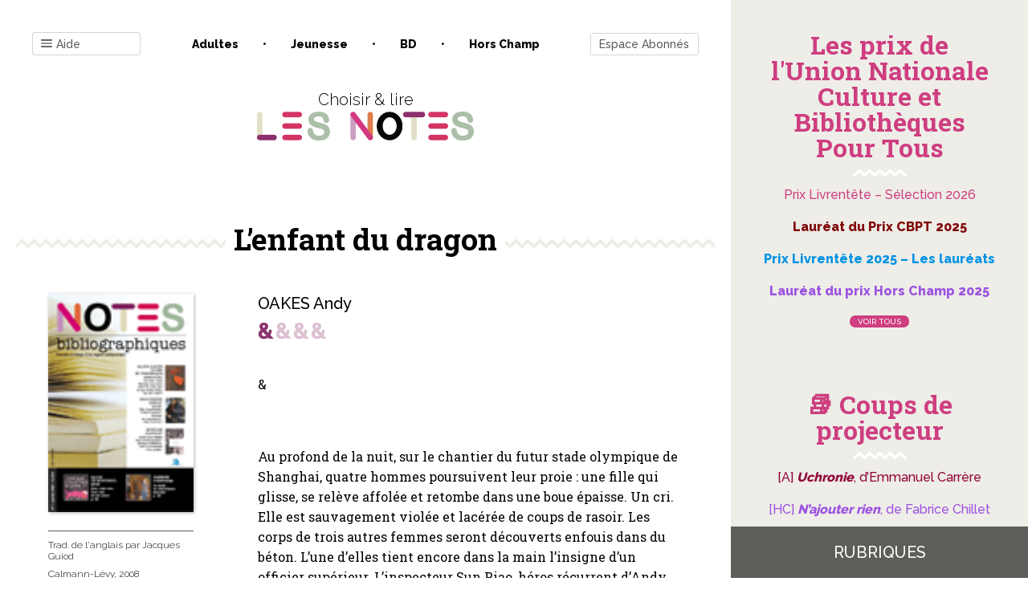

--- FILE ---
content_type: text/html; charset=UTF-8
request_url: https://www.les-notes.fr/analyse/lenfant-du-dragon/
body_size: 27234
content:
<!doctype html>
<html lang="fr-FR">

<head>
    <meta charset="UTF-8">
    <meta name="viewport" content="width=device-width, initial-scale=1">
    <link rel="profile" href="https://gmpg.org/xfn/11">

    

	<title>L&rsquo;enfant du dragon &#8211; Les notes</title>
<link data-rocket-prefetch href="https://fonts.googleapis.com" rel="dns-prefetch">
<link data-rocket-prefetch href="https://sdk.privacy-center.org" rel="dns-prefetch">
<link data-rocket-prefetch href="https://matomo.bayard.io" rel="dns-prefetch">
<link data-rocket-prefetch href="https://www.googletagmanager.com" rel="dns-prefetch">
<link data-rocket-prefetch href="https://js.stripe.com" rel="dns-prefetch">
<link data-rocket-preload as="style" href="https://fonts.googleapis.com/css?family=Raleway%3A300%2C500%2C800%7CRoboto%20Slab%3A400%2C700&#038;display=swap" rel="preload">
<link href="https://fonts.googleapis.com/css?family=Raleway%3A300%2C500%2C800%7CRoboto%20Slab%3A400%2C700&#038;display=swap" media="print" onload="this.media=&#039;all&#039;" rel="stylesheet">
<noscript data-wpr-hosted-gf-parameters=""><link rel="stylesheet" href="https://fonts.googleapis.com/css?family=Raleway%3A300%2C500%2C800%7CRoboto%20Slab%3A400%2C700&#038;display=swap"></noscript><link rel="preload" data-rocket-preload as="image" href="https://www.les-notes.fr/wp-content/uploads/2020/02/2491.png" fetchpriority="high">
<meta name='robots' content='max-image-preview:large' />
	<style>img:is([sizes="auto" i], [sizes^="auto," i]) { contain-intrinsic-size: 3000px 1500px }</style>
	
<!-- Google Tag Manager for WordPress by gtm4wp.com -->
<script data-cfasync="false" data-pagespeed-no-defer>
	var gtm4wp_datalayer_name = "dataLayer";
	var dataLayer = dataLayer || [];
</script>
<!-- End Google Tag Manager for WordPress by gtm4wp.com --><link href='https://fonts.gstatic.com' crossorigin rel='preconnect' />
<link rel="alternate" type="application/rss+xml" title="Les notes &raquo; Flux" href="https://www.les-notes.fr/feed/" />
<link rel="alternate" type="application/rss+xml" title="Les notes &raquo; Flux des commentaires" href="https://www.les-notes.fr/comments/feed/" />
<style id='wp-emoji-styles-inline-css' type='text/css'>

	img.wp-smiley, img.emoji {
		display: inline !important;
		border: none !important;
		box-shadow: none !important;
		height: 1em !important;
		width: 1em !important;
		margin: 0 0.07em !important;
		vertical-align: -0.1em !important;
		background: none !important;
		padding: 0 !important;
	}
</style>
<link rel='stylesheet' id='wp-block-library-css' href='https://www.les-notes.fr/wp-includes/css/dist/block-library/style.min.css?ver=6.8.3' type='text/css' media='all' />
<style id='classic-theme-styles-inline-css' type='text/css'>
/*! This file is auto-generated */
.wp-block-button__link{color:#fff;background-color:#32373c;border-radius:9999px;box-shadow:none;text-decoration:none;padding:calc(.667em + 2px) calc(1.333em + 2px);font-size:1.125em}.wp-block-file__button{background:#32373c;color:#fff;text-decoration:none}
</style>
<style id='pms-content-restriction-start-style-inline-css' type='text/css'>


</style>
<style id='pms-content-restriction-end-style-inline-css' type='text/css'>


</style>
<style id='pms-account-style-inline-css' type='text/css'>


</style>
<style id='pms-login-style-inline-css' type='text/css'>


</style>
<style id='pms-recover-password-style-inline-css' type='text/css'>


</style>
<style id='pms-register-style-inline-css' type='text/css'>


</style>
<style id='global-styles-inline-css' type='text/css'>
:root{--wp--preset--aspect-ratio--square: 1;--wp--preset--aspect-ratio--4-3: 4/3;--wp--preset--aspect-ratio--3-4: 3/4;--wp--preset--aspect-ratio--3-2: 3/2;--wp--preset--aspect-ratio--2-3: 2/3;--wp--preset--aspect-ratio--16-9: 16/9;--wp--preset--aspect-ratio--9-16: 9/16;--wp--preset--color--black: #000000;--wp--preset--color--cyan-bluish-gray: #abb8c3;--wp--preset--color--white: #ffffff;--wp--preset--color--pale-pink: #f78da7;--wp--preset--color--vivid-red: #cf2e2e;--wp--preset--color--luminous-vivid-orange: #ff6900;--wp--preset--color--luminous-vivid-amber: #fcb900;--wp--preset--color--light-green-cyan: #7bdcb5;--wp--preset--color--vivid-green-cyan: #00d084;--wp--preset--color--pale-cyan-blue: #8ed1fc;--wp--preset--color--vivid-cyan-blue: #0693e3;--wp--preset--color--vivid-purple: #9b51e0;--wp--preset--gradient--vivid-cyan-blue-to-vivid-purple: linear-gradient(135deg,rgba(6,147,227,1) 0%,rgb(155,81,224) 100%);--wp--preset--gradient--light-green-cyan-to-vivid-green-cyan: linear-gradient(135deg,rgb(122,220,180) 0%,rgb(0,208,130) 100%);--wp--preset--gradient--luminous-vivid-amber-to-luminous-vivid-orange: linear-gradient(135deg,rgba(252,185,0,1) 0%,rgba(255,105,0,1) 100%);--wp--preset--gradient--luminous-vivid-orange-to-vivid-red: linear-gradient(135deg,rgba(255,105,0,1) 0%,rgb(207,46,46) 100%);--wp--preset--gradient--very-light-gray-to-cyan-bluish-gray: linear-gradient(135deg,rgb(238,238,238) 0%,rgb(169,184,195) 100%);--wp--preset--gradient--cool-to-warm-spectrum: linear-gradient(135deg,rgb(74,234,220) 0%,rgb(151,120,209) 20%,rgb(207,42,186) 40%,rgb(238,44,130) 60%,rgb(251,105,98) 80%,rgb(254,248,76) 100%);--wp--preset--gradient--blush-light-purple: linear-gradient(135deg,rgb(255,206,236) 0%,rgb(152,150,240) 100%);--wp--preset--gradient--blush-bordeaux: linear-gradient(135deg,rgb(254,205,165) 0%,rgb(254,45,45) 50%,rgb(107,0,62) 100%);--wp--preset--gradient--luminous-dusk: linear-gradient(135deg,rgb(255,203,112) 0%,rgb(199,81,192) 50%,rgb(65,88,208) 100%);--wp--preset--gradient--pale-ocean: linear-gradient(135deg,rgb(255,245,203) 0%,rgb(182,227,212) 50%,rgb(51,167,181) 100%);--wp--preset--gradient--electric-grass: linear-gradient(135deg,rgb(202,248,128) 0%,rgb(113,206,126) 100%);--wp--preset--gradient--midnight: linear-gradient(135deg,rgb(2,3,129) 0%,rgb(40,116,252) 100%);--wp--preset--font-size--small: 13px;--wp--preset--font-size--medium: 20px;--wp--preset--font-size--large: 36px;--wp--preset--font-size--x-large: 42px;--wp--preset--spacing--20: 0.44rem;--wp--preset--spacing--30: 0.67rem;--wp--preset--spacing--40: 1rem;--wp--preset--spacing--50: 1.5rem;--wp--preset--spacing--60: 2.25rem;--wp--preset--spacing--70: 3.38rem;--wp--preset--spacing--80: 5.06rem;--wp--preset--shadow--natural: 6px 6px 9px rgba(0, 0, 0, 0.2);--wp--preset--shadow--deep: 12px 12px 50px rgba(0, 0, 0, 0.4);--wp--preset--shadow--sharp: 6px 6px 0px rgba(0, 0, 0, 0.2);--wp--preset--shadow--outlined: 6px 6px 0px -3px rgba(255, 255, 255, 1), 6px 6px rgba(0, 0, 0, 1);--wp--preset--shadow--crisp: 6px 6px 0px rgba(0, 0, 0, 1);}:where(.is-layout-flex){gap: 0.5em;}:where(.is-layout-grid){gap: 0.5em;}body .is-layout-flex{display: flex;}.is-layout-flex{flex-wrap: wrap;align-items: center;}.is-layout-flex > :is(*, div){margin: 0;}body .is-layout-grid{display: grid;}.is-layout-grid > :is(*, div){margin: 0;}:where(.wp-block-columns.is-layout-flex){gap: 2em;}:where(.wp-block-columns.is-layout-grid){gap: 2em;}:where(.wp-block-post-template.is-layout-flex){gap: 1.25em;}:where(.wp-block-post-template.is-layout-grid){gap: 1.25em;}.has-black-color{color: var(--wp--preset--color--black) !important;}.has-cyan-bluish-gray-color{color: var(--wp--preset--color--cyan-bluish-gray) !important;}.has-white-color{color: var(--wp--preset--color--white) !important;}.has-pale-pink-color{color: var(--wp--preset--color--pale-pink) !important;}.has-vivid-red-color{color: var(--wp--preset--color--vivid-red) !important;}.has-luminous-vivid-orange-color{color: var(--wp--preset--color--luminous-vivid-orange) !important;}.has-luminous-vivid-amber-color{color: var(--wp--preset--color--luminous-vivid-amber) !important;}.has-light-green-cyan-color{color: var(--wp--preset--color--light-green-cyan) !important;}.has-vivid-green-cyan-color{color: var(--wp--preset--color--vivid-green-cyan) !important;}.has-pale-cyan-blue-color{color: var(--wp--preset--color--pale-cyan-blue) !important;}.has-vivid-cyan-blue-color{color: var(--wp--preset--color--vivid-cyan-blue) !important;}.has-vivid-purple-color{color: var(--wp--preset--color--vivid-purple) !important;}.has-black-background-color{background-color: var(--wp--preset--color--black) !important;}.has-cyan-bluish-gray-background-color{background-color: var(--wp--preset--color--cyan-bluish-gray) !important;}.has-white-background-color{background-color: var(--wp--preset--color--white) !important;}.has-pale-pink-background-color{background-color: var(--wp--preset--color--pale-pink) !important;}.has-vivid-red-background-color{background-color: var(--wp--preset--color--vivid-red) !important;}.has-luminous-vivid-orange-background-color{background-color: var(--wp--preset--color--luminous-vivid-orange) !important;}.has-luminous-vivid-amber-background-color{background-color: var(--wp--preset--color--luminous-vivid-amber) !important;}.has-light-green-cyan-background-color{background-color: var(--wp--preset--color--light-green-cyan) !important;}.has-vivid-green-cyan-background-color{background-color: var(--wp--preset--color--vivid-green-cyan) !important;}.has-pale-cyan-blue-background-color{background-color: var(--wp--preset--color--pale-cyan-blue) !important;}.has-vivid-cyan-blue-background-color{background-color: var(--wp--preset--color--vivid-cyan-blue) !important;}.has-vivid-purple-background-color{background-color: var(--wp--preset--color--vivid-purple) !important;}.has-black-border-color{border-color: var(--wp--preset--color--black) !important;}.has-cyan-bluish-gray-border-color{border-color: var(--wp--preset--color--cyan-bluish-gray) !important;}.has-white-border-color{border-color: var(--wp--preset--color--white) !important;}.has-pale-pink-border-color{border-color: var(--wp--preset--color--pale-pink) !important;}.has-vivid-red-border-color{border-color: var(--wp--preset--color--vivid-red) !important;}.has-luminous-vivid-orange-border-color{border-color: var(--wp--preset--color--luminous-vivid-orange) !important;}.has-luminous-vivid-amber-border-color{border-color: var(--wp--preset--color--luminous-vivid-amber) !important;}.has-light-green-cyan-border-color{border-color: var(--wp--preset--color--light-green-cyan) !important;}.has-vivid-green-cyan-border-color{border-color: var(--wp--preset--color--vivid-green-cyan) !important;}.has-pale-cyan-blue-border-color{border-color: var(--wp--preset--color--pale-cyan-blue) !important;}.has-vivid-cyan-blue-border-color{border-color: var(--wp--preset--color--vivid-cyan-blue) !important;}.has-vivid-purple-border-color{border-color: var(--wp--preset--color--vivid-purple) !important;}.has-vivid-cyan-blue-to-vivid-purple-gradient-background{background: var(--wp--preset--gradient--vivid-cyan-blue-to-vivid-purple) !important;}.has-light-green-cyan-to-vivid-green-cyan-gradient-background{background: var(--wp--preset--gradient--light-green-cyan-to-vivid-green-cyan) !important;}.has-luminous-vivid-amber-to-luminous-vivid-orange-gradient-background{background: var(--wp--preset--gradient--luminous-vivid-amber-to-luminous-vivid-orange) !important;}.has-luminous-vivid-orange-to-vivid-red-gradient-background{background: var(--wp--preset--gradient--luminous-vivid-orange-to-vivid-red) !important;}.has-very-light-gray-to-cyan-bluish-gray-gradient-background{background: var(--wp--preset--gradient--very-light-gray-to-cyan-bluish-gray) !important;}.has-cool-to-warm-spectrum-gradient-background{background: var(--wp--preset--gradient--cool-to-warm-spectrum) !important;}.has-blush-light-purple-gradient-background{background: var(--wp--preset--gradient--blush-light-purple) !important;}.has-blush-bordeaux-gradient-background{background: var(--wp--preset--gradient--blush-bordeaux) !important;}.has-luminous-dusk-gradient-background{background: var(--wp--preset--gradient--luminous-dusk) !important;}.has-pale-ocean-gradient-background{background: var(--wp--preset--gradient--pale-ocean) !important;}.has-electric-grass-gradient-background{background: var(--wp--preset--gradient--electric-grass) !important;}.has-midnight-gradient-background{background: var(--wp--preset--gradient--midnight) !important;}.has-small-font-size{font-size: var(--wp--preset--font-size--small) !important;}.has-medium-font-size{font-size: var(--wp--preset--font-size--medium) !important;}.has-large-font-size{font-size: var(--wp--preset--font-size--large) !important;}.has-x-large-font-size{font-size: var(--wp--preset--font-size--x-large) !important;}
:where(.wp-block-post-template.is-layout-flex){gap: 1.25em;}:where(.wp-block-post-template.is-layout-grid){gap: 1.25em;}
:where(.wp-block-columns.is-layout-flex){gap: 2em;}:where(.wp-block-columns.is-layout-grid){gap: 2em;}
:root :where(.wp-block-pullquote){font-size: 1.5em;line-height: 1.6;}
</style>
<link rel='stylesheet' id='bxslider-style-css' href='https://www.les-notes.fr/wp-content/cache/background-css/1/www.les-notes.fr/wp-content/plugins/bs-carousel-widget/assets/bxslider/dist/jquery.bxslider.min.css?ver=6.8.3&wpr_t=1768446092' type='text/css' media='all' />
<link data-minify="1" rel='stylesheet' id='dashicons-css' href='https://www.les-notes.fr/wp-content/cache/min/1/wp-includes/css/dashicons.min.css?ver=1765558826' type='text/css' media='all' />
<link rel='stylesheet' id='wp-jquery-ui-dialog-css' href='https://www.les-notes.fr/wp-includes/css/jquery-ui-dialog.min.css?ver=6.8.3' type='text/css' media='all' />
<link data-minify="1" rel='stylesheet' id='lesnotes-style-css' href='https://www.les-notes.fr/wp-content/cache/min/1/wp-content/themes/lesnotes/style.css?ver=1765558826' type='text/css' media='all' />
<link rel='stylesheet' id='print-css' href='https://www.les-notes.fr/wp-content/themes/lesnotes/print.css?ver=1.0' type='text/css' media='print' />
<style id='rocket-lazyload-inline-css' type='text/css'>
.rll-youtube-player{position:relative;padding-bottom:56.23%;height:0;overflow:hidden;max-width:100%;}.rll-youtube-player:focus-within{outline: 2px solid currentColor;outline-offset: 5px;}.rll-youtube-player iframe{position:absolute;top:0;left:0;width:100%;height:100%;z-index:100;background:0 0}.rll-youtube-player img{bottom:0;display:block;left:0;margin:auto;max-width:100%;width:100%;position:absolute;right:0;top:0;border:none;height:auto;-webkit-transition:.4s all;-moz-transition:.4s all;transition:.4s all}.rll-youtube-player img:hover{-webkit-filter:brightness(75%)}.rll-youtube-player .play{height:100%;width:100%;left:0;top:0;position:absolute;background:var(--wpr-bg-0caaabfd-b86a-46f2-8373-81f9f4b4ec3f) no-repeat center;background-color: transparent !important;cursor:pointer;border:none;}
</style>
<script type="text/javascript" src="https://www.les-notes.fr/wp-includes/js/jquery/jquery.min.js?ver=3.7.1" id="jquery-core-js"></script>
<script type="text/javascript" src="https://www.les-notes.fr/wp-includes/js/jquery/jquery-migrate.min.js?ver=3.4.1" id="jquery-migrate-js"></script>
<script type="text/javascript" src="https://www.les-notes.fr/wp-content/plugins/bs-carousel-widget/assets/bxslider/dist/jquery.bxslider.min.js?ver=6.8.3" id="bxslider-js-js"></script>
<script data-minify="1" type="text/javascript" src="https://www.les-notes.fr/wp-content/cache/min/1/wp-content/plugins/bs-carousel-widget/assets/slider.js?ver=1765558826" id="carousel-slider-js"></script>
<link rel="https://api.w.org/" href="https://www.les-notes.fr/wp-json/" /><link rel="alternate" title="JSON" type="application/json" href="https://www.les-notes.fr/wp-json/wp/v2/analyse/1220342" /><link rel="EditURI" type="application/rsd+xml" title="RSD" href="https://www.les-notes.fr/xmlrpc.php?rsd" />
<meta name="generator" content="WordPress 6.8.3" />
<link rel="canonical" href="https://www.les-notes.fr/analyse/lenfant-du-dragon/" />
<link rel='shortlink' href='https://www.les-notes.fr/?p=1220342' />
<link rel="alternate" title="oEmbed (JSON)" type="application/json+oembed" href="https://www.les-notes.fr/wp-json/oembed/1.0/embed?url=https%3A%2F%2Fwww.les-notes.fr%2Fanalyse%2Flenfant-du-dragon%2F" />
<link rel="alternate" title="oEmbed (XML)" type="text/xml+oembed" href="https://www.les-notes.fr/wp-json/oembed/1.0/embed?url=https%3A%2F%2Fwww.les-notes.fr%2Fanalyse%2Flenfant-du-dragon%2F&#038;format=xml" />

<!-- Google Tag Manager for WordPress by gtm4wp.com -->
<!-- GTM Container placement set to footer -->
<script data-cfasync="false" data-pagespeed-no-defer>
	var dataLayer_content = {"pagePostType":"analyse","pagePostType2":"single-analyse","pageCategory":["adultes"],"pageAttributes":["chine","vengeance","chantage"]};
	dataLayer.push( dataLayer_content );
</script>
<script data-cfasync="false" data-pagespeed-no-defer>
(function(w,d,s,l,i){w[l]=w[l]||[];w[l].push({'gtm.start':
new Date().getTime(),event:'gtm.js'});var f=d.getElementsByTagName(s)[0],
j=d.createElement(s),dl=l!='dataLayer'?'&l='+l:'';j.async=true;j.src=
'//www.googletagmanager.com/gtm.js?id='+i+dl;f.parentNode.insertBefore(j,f);
})(window,document,'script','dataLayer','GTM-PZTR42S');
</script>
<!-- End Google Tag Manager for WordPress by gtm4wp.com --><link rel="icon" href="https://www.les-notes.fr/wp-content/uploads/2020/02/cropped-logo-lesnotes-3-32x32.png" sizes="32x32" />
<link rel="icon" href="https://www.les-notes.fr/wp-content/uploads/2020/02/cropped-logo-lesnotes-3-192x192.png" sizes="192x192" />
<link rel="apple-touch-icon" href="https://www.les-notes.fr/wp-content/uploads/2020/02/cropped-logo-lesnotes-3-180x180.png" />
<meta name="msapplication-TileImage" content="https://www.les-notes.fr/wp-content/uploads/2020/02/cropped-logo-lesnotes-3-270x270.png" />
<noscript><style id="rocket-lazyload-nojs-css">.rll-youtube-player, [data-lazy-src]{display:none !important;}</style></noscript><style id="wpr-lazyload-bg-container"></style><style id="wpr-lazyload-bg-exclusion"></style>
<noscript>
<style id="wpr-lazyload-bg-nostyle">.bx-wrapper .bx-loading{--wpr-bg-a60a3e48-56db-4119-a2b2-8ba17faf082d: url('https://www.les-notes.fr/wp-content/plugins/bs-carousel-widget/assets/bxslider/dist/images/bx_loader.gif');}.bx-wrapper .bx-prev{--wpr-bg-6ca78e94-03b8-4783-9362-b5402a43c310: url('https://www.les-notes.fr/wp-content/plugins/bs-carousel-widget/assets/bxslider/dist/images/controls.png');}.bx-wrapper .bx-next{--wpr-bg-23c9a2a6-da04-40b8-9370-7869725721bf: url('https://www.les-notes.fr/wp-content/plugins/bs-carousel-widget/assets/bxslider/dist/images/controls.png');}.bx-wrapper .bx-controls-auto .bx-start{--wpr-bg-e27055e2-17a6-47be-a653-edb866899584: url('https://www.les-notes.fr/wp-content/plugins/bs-carousel-widget/assets/bxslider/dist/images/controls.png');}.bx-wrapper .bx-controls-auto .bx-stop{--wpr-bg-62ec4671-e8f7-45c1-8503-5be1b625e199: url('https://www.les-notes.fr/wp-content/plugins/bs-carousel-widget/assets/bxslider/dist/images/controls.png');}span{--wpr-bg-fa8dc603-ae60-437c-ac62-63b7b188b1a2: url('https://www.les-notes.fr/wp-content/plugins/paid-member-subscriptions/assets/images/PayPal-payment-icon.svg');}span{--wpr-bg-5dffd3f5-4853-44bb-aa36-b1d4d15913cc: url('https://www.les-notes.fr/wp-content/plugins/paid-member-subscriptions/assets/images/CreditCard-payment-icon.svg');}.rll-youtube-player .play{--wpr-bg-0caaabfd-b86a-46f2-8373-81f9f4b4ec3f: url('https://www.les-notes.fr/wp-content/plugins/wp-rocket/assets/img/youtube.png');}</style>
</noscript>
<script type="application/javascript">const rocket_pairs = [{"selector":".bx-wrapper .bx-loading","style":".bx-wrapper .bx-loading{--wpr-bg-a60a3e48-56db-4119-a2b2-8ba17faf082d: url('https:\/\/www.les-notes.fr\/wp-content\/plugins\/bs-carousel-widget\/assets\/bxslider\/dist\/images\/bx_loader.gif');}","hash":"a60a3e48-56db-4119-a2b2-8ba17faf082d","url":"https:\/\/www.les-notes.fr\/wp-content\/plugins\/bs-carousel-widget\/assets\/bxslider\/dist\/images\/bx_loader.gif"},{"selector":".bx-wrapper .bx-prev","style":".bx-wrapper .bx-prev{--wpr-bg-6ca78e94-03b8-4783-9362-b5402a43c310: url('https:\/\/www.les-notes.fr\/wp-content\/plugins\/bs-carousel-widget\/assets\/bxslider\/dist\/images\/controls.png');}","hash":"6ca78e94-03b8-4783-9362-b5402a43c310","url":"https:\/\/www.les-notes.fr\/wp-content\/plugins\/bs-carousel-widget\/assets\/bxslider\/dist\/images\/controls.png"},{"selector":".bx-wrapper .bx-next","style":".bx-wrapper .bx-next{--wpr-bg-23c9a2a6-da04-40b8-9370-7869725721bf: url('https:\/\/www.les-notes.fr\/wp-content\/plugins\/bs-carousel-widget\/assets\/bxslider\/dist\/images\/controls.png');}","hash":"23c9a2a6-da04-40b8-9370-7869725721bf","url":"https:\/\/www.les-notes.fr\/wp-content\/plugins\/bs-carousel-widget\/assets\/bxslider\/dist\/images\/controls.png"},{"selector":".bx-wrapper .bx-controls-auto .bx-start","style":".bx-wrapper .bx-controls-auto .bx-start{--wpr-bg-e27055e2-17a6-47be-a653-edb866899584: url('https:\/\/www.les-notes.fr\/wp-content\/plugins\/bs-carousel-widget\/assets\/bxslider\/dist\/images\/controls.png');}","hash":"e27055e2-17a6-47be-a653-edb866899584","url":"https:\/\/www.les-notes.fr\/wp-content\/plugins\/bs-carousel-widget\/assets\/bxslider\/dist\/images\/controls.png"},{"selector":".bx-wrapper .bx-controls-auto .bx-stop","style":".bx-wrapper .bx-controls-auto .bx-stop{--wpr-bg-62ec4671-e8f7-45c1-8503-5be1b625e199: url('https:\/\/www.les-notes.fr\/wp-content\/plugins\/bs-carousel-widget\/assets\/bxslider\/dist\/images\/controls.png');}","hash":"62ec4671-e8f7-45c1-8503-5be1b625e199","url":"https:\/\/www.les-notes.fr\/wp-content\/plugins\/bs-carousel-widget\/assets\/bxslider\/dist\/images\/controls.png"},{"selector":"span","style":"span{--wpr-bg-fa8dc603-ae60-437c-ac62-63b7b188b1a2: url('https:\/\/www.les-notes.fr\/wp-content\/plugins\/paid-member-subscriptions\/assets\/images\/PayPal-payment-icon.svg');}","hash":"fa8dc603-ae60-437c-ac62-63b7b188b1a2","url":"https:\/\/www.les-notes.fr\/wp-content\/plugins\/paid-member-subscriptions\/assets\/images\/PayPal-payment-icon.svg"},{"selector":"span","style":"span{--wpr-bg-5dffd3f5-4853-44bb-aa36-b1d4d15913cc: url('https:\/\/www.les-notes.fr\/wp-content\/plugins\/paid-member-subscriptions\/assets\/images\/CreditCard-payment-icon.svg');}","hash":"5dffd3f5-4853-44bb-aa36-b1d4d15913cc","url":"https:\/\/www.les-notes.fr\/wp-content\/plugins\/paid-member-subscriptions\/assets\/images\/CreditCard-payment-icon.svg"},{"selector":".rll-youtube-player .play","style":".rll-youtube-player .play{--wpr-bg-0caaabfd-b86a-46f2-8373-81f9f4b4ec3f: url('https:\/\/www.les-notes.fr\/wp-content\/plugins\/wp-rocket\/assets\/img\/youtube.png');}","hash":"0caaabfd-b86a-46f2-8373-81f9f4b4ec3f","url":"https:\/\/www.les-notes.fr\/wp-content\/plugins\/wp-rocket\/assets\/img\/youtube.png"}]; const rocket_excluded_pairs = [];</script><meta name="generator" content="WP Rocket 3.20.3" data-wpr-features="wpr_lazyload_css_bg_img wpr_minify_js wpr_lazyload_images wpr_lazyload_iframes wpr_preconnect_external_domains wpr_oci wpr_image_dimensions wpr_minify_css wpr_desktop" /></head>

<body class="wp-singular analyse-template-default single single-analyse postid-1220342 wp-custom-logo wp-theme-lesnotes">
<!-- ajout widget area -->
<!-- fin nouvelle widget area -->
<div  id="page" class="site">
    <a class="skip-link screen-reader-text" href="#content">Skip to content</a>

    <header  id="masthead" class="site-header">
        <div  class="menu-popin fenetre-popin">
            <!-- ajout widget area -->
			                <div id="headermenu1-widget-area" class="headermenu1-widget widget-area" role="complementary">
					<div id="custom_html-2" class="widget_text widget-odd widget-first widget-1 bt-close widget widget_custom_html"><div class="textwidget custom-html-widget"><p>
	<i class="icon-close"></i>
</p></div></div><div id="nav_menu-4" class="widget-even widget-last widget-2 menu-navigation widget widget_nav_menu"><div class="menu-menu-container"><ul id="menu-menu" class="menu"><li id="menu-item-1328193" class="menu-item menu-item-type-post_type menu-item-object-page menu-item-1328193"><a href="https://www.les-notes.fr/coups-de-coeur-des-notes/">Coups de cœur des Notes</a></li>
<li id="menu-item-1286126" class="menu-item menu-item-type-post_type menu-item-object-page menu-item-1286126"><a href="https://www.les-notes.fr/se-connecter-au-site-les-notes-fr/">Comment se connecter au site les-notes.fr ?</a></li>
<li id="menu-item-1313051" class="menu-item menu-item-type-post_type menu-item-object-page menu-item-1313051"><a href="https://www.les-notes.fr/newsletter/">Newsletter</a></li>
<li id="menu-item-1280442" class="menu-item menu-item-type-post_type menu-item-object-page menu-item-1280442"><a href="https://www.les-notes.fr/comment-utiliser-le-moteur-de-recherche/">Comment utiliser le moteur de recherche ? 🔍</a></li>
<li id="menu-item-1283166" class="menu-item menu-item-type-post_type menu-item-object-page menu-item-1283166"><a href="https://www.les-notes.fr/imprimer-des-analyses/">Imprimer des critiques</a></li>
<li id="menu-item-1292668" class="menu-item menu-item-type-post_type menu-item-object-page menu-item-1292668"><a href="https://www.les-notes.fr/notation/">Notation</a></li>
<li id="menu-item-1280449" class="menu-item menu-item-type-post_type menu-item-object-page menu-item-1280449"><a href="https://www.les-notes.fr/classification/">Classification</a></li>
<li id="menu-item-1283333" class="menu-item menu-item-type-post_type menu-item-object-page menu-item-1283333"><a href="https://www.les-notes.fr/mrh/">MRH</a></li>
</ul></div></div>                </div>
						                <div id="headermenu2-widget-area" class="headermenu2-widget widget-area" role="complementary">
					<section class="list-univers menu-univers"><header>Toutes les rubriques</header><ul><li><a href="https://www.les-notes.fr/univers/%e2%9d%84-les-notes-en-fetes/">❄ Les Notes en fêtes </a></li><li><a href="https://www.les-notes.fr/univers/focus/">Focus </a></li><li><a href="https://www.les-notes.fr/univers/focus-archives/">Focus - Archives </a></li><li><a href="https://www.les-notes.fr/univers/gros-plan/">Gros plan </a></li><li><a href="https://www.les-notes.fr/univers/hommages/">Hommages </a></li><li><a href="https://www.les-notes.fr/univers/les-notes-sous-un-parasol-%f0%9f%8c%9e/">Les Notes sous un parasol 🌞 </a></li><li><a href="https://www.les-notes.fr/univers/les-prix-de-culture-et-bibliotheques-pour-tous/">Les prix de l'Union Nationale Culture et Bibliothèques Pour Tous </a></li><li><a href="https://www.les-notes.fr/univers/on-en-parle/">On en parle... </a></li><li><a href="https://www.les-notes.fr/univers/paroles-de/">Paroles de... </a></li><li><a href="https://www.les-notes.fr/univers/coups-de-projecteur/">📚 Coups de projecteur </a></li></ul></section>                </div>
						                <div id="headermenu3-widget-area" class="headermenu3-widget widget-area" role="complementary">
					<div id="search-5" class="widget-odd widget-first widget-1 widget widget_search">
<form role="search" method="get" class="search-form" action="https://www.les-notes.fr/">
    <label for="search-form-">
        <span class="screen-reader-text">Recherchez une critique</span>
    </label>
    <input type="search" id="search-form-" class="search-field"
           placeholder="Recherchez une critique (Titre ou Auteur)"
           value="" name="s"/>
    <input type="submit" class="search-submit" value=""><span
            class="screen-reader-text">Rechercher</span></input>
</form></div><div id="tag_cloud-3" class="widget-even widget-last widget-2 liste-tags widget widget_tag_cloud"><div class="widget-title">Mots clés fréquents</div><div class="tagcloud"><a href="https://www.les-notes.fr/tag/adolescence/" class="tag-cloud-link tag-link-600655 tag-link-position-1" style="font-size: 14.391304347826pt;" aria-label="Adolescence (1 243 éléments)">Adolescence</a>
<a href="https://www.les-notes.fr/tag/amitie/" class="tag-cloud-link tag-link-600539 tag-link-position-2" style="font-size: 18.5pt;" aria-label="Amitié (2 272 éléments)">Amitié</a>
<a href="https://www.les-notes.fr/tag/amour/" class="tag-cloud-link tag-link-601037 tag-link-position-3" style="font-size: 12.869565217391pt;" aria-label="Amour (977 éléments)">Amour</a>
<a href="https://www.les-notes.fr/tag/angleterre/" class="tag-cloud-link tag-link-602196 tag-link-position-4" style="font-size: 8pt;" aria-label="Angleterre (463 éléments)">Angleterre</a>
<a href="https://www.les-notes.fr/tag/animal/" class="tag-cloud-link tag-link-601014 tag-link-position-5" style="font-size: 11.04347826087pt;" aria-label="Animal (738 éléments)">Animal</a>
<a href="https://www.les-notes.fr/tag/aventure/" class="tag-cloud-link tag-link-600603 tag-link-position-6" style="font-size: 17.130434782609pt;" aria-label="Aventure (1 845 éléments)">Aventure</a>
<a href="https://www.les-notes.fr/tag/chine/" class="tag-cloud-link tag-link-600544 tag-link-position-7" style="font-size: 8.6086956521739pt;" aria-label="Chine (507 éléments)">Chine</a>
<a href="https://www.les-notes.fr/tag/conte/" class="tag-cloud-link tag-link-600885 tag-link-position-8" style="font-size: 11.5pt;" aria-label="Conte (797 éléments)">Conte</a>
<a href="https://www.les-notes.fr/tag/coup-de-coeur-des-notes/" class="tag-cloud-link tag-link-634840 tag-link-position-9" style="font-size: 14.695652173913pt;" aria-label="COUP DE CŒUR DES NOTES (1 282 éléments)">COUP DE CŒUR DES NOTES</a>
<a href="https://www.les-notes.fr/tag/couple/" class="tag-cloud-link tag-link-600717 tag-link-position-10" style="font-size: 8.4565217391304pt;" aria-label="Couple (498 éléments)">Couple</a>
<a href="https://www.les-notes.fr/tag/deuil/" class="tag-cloud-link tag-link-601070 tag-link-position-11" style="font-size: 10.130434782609pt;" aria-label="Deuil (648 éléments)">Deuil</a>
<a href="https://www.les-notes.fr/tag/drogue/" class="tag-cloud-link tag-link-600555 tag-link-position-12" style="font-size: 8pt;" aria-label="Drogue (471 éléments)">Drogue</a>
<a href="https://www.les-notes.fr/tag/enfance/" class="tag-cloud-link tag-link-600650 tag-link-position-13" style="font-size: 11.95652173913pt;" aria-label="Enfance (850 éléments)">Enfance</a>
<a href="https://www.les-notes.fr/tag/enquete/" class="tag-cloud-link tag-link-601094 tag-link-position-14" style="font-size: 11.5pt;" aria-label="Enquête (795 éléments)">Enquête</a>
<a href="https://www.les-notes.fr/tag/famille/" class="tag-cloud-link tag-link-600540 tag-link-position-15" style="font-size: 17.130434782609pt;" aria-label="Famille (1 844 éléments)">Famille</a>
<a href="https://www.les-notes.fr/tag/fantastique/" class="tag-cloud-link tag-link-601080 tag-link-position-16" style="font-size: 15.608695652174pt;" aria-label="Fantastique (1 479 éléments)">Fantastique</a>
<a href="https://www.les-notes.fr/tag/guerre/" class="tag-cloud-link tag-link-600930 tag-link-position-17" style="font-size: 9.9782608695652pt;" aria-label="Guerre (632 éléments)">Guerre</a>
<a href="https://www.les-notes.fr/tag/guerre-mondiale-1939-1945/" class="tag-cloud-link tag-link-600778 tag-link-position-18" style="font-size: 9.6739130434783pt;" aria-label="Guerre mondiale : 1939-1945 (604 éléments)">Guerre mondiale : 1939-1945</a>
<a href="https://www.les-notes.fr/tag/histoire/" class="tag-cloud-link tag-link-601361 tag-link-position-19" style="font-size: 12.108695652174pt;" aria-label="Histoire (865 éléments)">Histoire</a>
<a href="https://www.les-notes.fr/tag/humour/" class="tag-cloud-link tag-link-600686 tag-link-position-20" style="font-size: 22pt;" aria-label="Humour (3 915 éléments)">Humour</a>
<a href="https://www.les-notes.fr/tag/identite/" class="tag-cloud-link tag-link-601943 tag-link-position-21" style="font-size: 8.1521739130435pt;" aria-label="Identité (482 éléments)">Identité</a>
<a href="https://www.les-notes.fr/tag/imaginaire/" class="tag-cloud-link tag-link-601022 tag-link-position-22" style="font-size: 9.0652173913043pt;" aria-label="Imaginaire (544 éléments)">Imaginaire</a>
<a href="https://www.les-notes.fr/tag/japon/" class="tag-cloud-link tag-link-600770 tag-link-position-23" style="font-size: 9.8260869565217pt;" aria-label="Japon (612 éléments)">Japon</a>
<a href="https://www.les-notes.fr/tag/jeu/" class="tag-cloud-link tag-link-601047 tag-link-position-24" style="font-size: 8.7608695652174pt;" aria-label="Jeu (524 éléments)">Jeu</a>
<a href="https://www.les-notes.fr/tag/litterature/" class="tag-cloud-link tag-link-601594 tag-link-position-25" style="font-size: 8.6086956521739pt;" aria-label="Littérature (512 éléments)">Littérature</a>
<a href="https://www.les-notes.fr/tag/magie/" class="tag-cloud-link tag-link-601068 tag-link-position-26" style="font-size: 8.304347826087pt;" aria-label="Magie (484 éléments)">Magie</a>
<a href="https://www.les-notes.fr/tag/mort/" class="tag-cloud-link tag-link-600541 tag-link-position-27" style="font-size: 9.5217391304348pt;" aria-label="Mort (583 éléments)">Mort</a>
<a href="https://www.les-notes.fr/tag/musique/" class="tag-cloud-link tag-link-601591 tag-link-position-28" style="font-size: 8.9130434782609pt;" aria-label="Musique (535 éléments)">Musique</a>
<a href="https://www.les-notes.fr/tag/nature/" class="tag-cloud-link tag-link-600956 tag-link-position-29" style="font-size: 12.108695652174pt;" aria-label="Nature (870 éléments)">Nature</a>
<a href="https://www.les-notes.fr/tag/nouvelle-genre-litteraire/" class="tag-cloud-link tag-link-600570 tag-link-position-30" style="font-size: 11.652173913043pt;" aria-label="Nouvelle (genre littéraire) (819 éléments)">Nouvelle (genre littéraire)</a>
<a href="https://www.les-notes.fr/tag/paris/" class="tag-cloud-link tag-link-600779 tag-link-position-31" style="font-size: 8.4565217391304pt;" aria-label="Paris (505 éléments)">Paris</a>
<a href="https://www.les-notes.fr/tag/politique/" class="tag-cloud-link tag-link-602013 tag-link-position-32" style="font-size: 9.2173913043478pt;" aria-label="Politique (563 éléments)">Politique</a>
<a href="https://www.les-notes.fr/tag/poesie/" class="tag-cloud-link tag-link-600790 tag-link-position-33" style="font-size: 10.130434782609pt;" aria-label="Poésie (650 éléments)">Poésie</a>
<a href="https://www.les-notes.fr/tag/roman-jeunesse/" class="tag-cloud-link tag-link-606541 tag-link-position-34" style="font-size: 14.239130434783pt;" aria-label="roman jeunesse (1 203 éléments)">roman jeunesse</a>
<a href="https://www.les-notes.fr/tag/science-fiction/" class="tag-cloud-link tag-link-601709 tag-link-position-35" style="font-size: 10.434782608696pt;" aria-label="Science-fiction (676 éléments)">Science-fiction</a>
<a href="https://www.les-notes.fr/tag/societe/" class="tag-cloud-link tag-link-601029 tag-link-position-36" style="font-size: 9.6739130434783pt;" aria-label="Société (596 éléments)">Société</a>
<a href="https://www.les-notes.fr/tag/solitude/" class="tag-cloud-link tag-link-600670 tag-link-position-37" style="font-size: 9.8260869565217pt;" aria-label="Solitude (614 éléments)">Solitude</a>
<a href="https://www.les-notes.fr/tag/souvenir/" class="tag-cloud-link tag-link-600619 tag-link-position-38" style="font-size: 8.4565217391304pt;" aria-label="Souvenir (502 éléments)">Souvenir</a>
<a href="https://www.les-notes.fr/tag/thriller/" class="tag-cloud-link tag-link-601079 tag-link-position-39" style="font-size: 8.1521739130435pt;" aria-label="Thriller (476 éléments)">Thriller</a>
<a href="https://www.les-notes.fr/tag/vengeance/" class="tag-cloud-link tag-link-601208 tag-link-position-40" style="font-size: 9.5217391304348pt;" aria-label="Vengeance (582 éléments)">Vengeance</a>
<a href="https://www.les-notes.fr/tag/vie-quotidienne/" class="tag-cloud-link tag-link-601264 tag-link-position-41" style="font-size: 11.195652173913pt;" aria-label="Vie quotidienne (751 éléments)">Vie quotidienne</a>
<a href="https://www.les-notes.fr/tag/violence/" class="tag-cloud-link tag-link-600742 tag-link-position-42" style="font-size: 10.739130434783pt;" aria-label="Violence (701 éléments)">Violence</a>
<a href="https://www.les-notes.fr/tag/voyage/" class="tag-cloud-link tag-link-600569 tag-link-position-43" style="font-size: 8.9130434782609pt;" aria-label="Voyage (541 éléments)">Voyage</a>
<a href="https://www.les-notes.fr/tag/ecologie/" class="tag-cloud-link tag-link-601869 tag-link-position-44" style="font-size: 9.6739130434783pt;" aria-label="Écologie (608 éléments)">Écologie</a>
<a href="https://www.les-notes.fr/tag/etats-unis/" class="tag-cloud-link tag-link-600654 tag-link-position-45" style="font-size: 14.239130434783pt;" aria-label="États-Unis (1 192 éléments)">États-Unis</a></div>
</div>                </div>
			            <!-- fin nouvelle widget area -->
        </div>
        <div  class="abonne-popin fenetre-popin">
			                <div id="headerabonne1-widget-area" class="headerabonne1-widget widget-area" role="complementary">
					<div id="custom_html-3" class="widget_text widget-odd widget-first widget-1 bt-close widget widget_custom_html"><div class="textwidget custom-html-widget"><p>
	<i class="icon-close"></i>
</p></div></div><div id="text-3" class="widget-even widget-last widget-2 form-connexion widget widget_text"><div class="widget-title">Déjà abonné ?</div>			<div class="textwidget"><p><strong> Connectez-vous</strong></p>
<form action="https://www.les-notes.fr/wp-login.php" method="post"><p class="login-username"><label for="user_login">Nom d'utilisateur ou adresse e-mail</label><input type="text" name="log" id="user_login" class="input" value="" size="20"></p><p class="login-password"><label for="user_pass">Mot de passe</label><input type="password" name="pwd" id="user_pass" class="input" value="" size="20"></p><p class="login-remember"><label><input name="rememberme" type="checkbox" id="rememberme" value="forever"> Se souvenir de moi</label></p><p class="login-submit"><input type="submit" name="wp-submit" id="wp-submit" class="button button-primary" value="Se connecter"><input type="hidden" name="redirect_to" value="https://www.les-notes.fr"></p><input type="hidden" name="pms_login" value="1"><input type="hidden" name="pms_redirect" value="https://www.les-notes.fr"></form><a href="https://www.les-notes.fr/s-abonner/">S'inscrire</a> | <a href="https://www.les-notes.fr/mot-de-passe-perdu/">Mot de passe perdu ?</a>
</div>
		</div>                </div>
						                <div id="headerabonne2-widget-area" class="headerabonne2-widget widget-area" role="complementary">
					<div id="text-4" class="widget-odd widget-last widget-first widget-1 info-abonnement widget widget_text"><div class="widget-title">Pas encore de compte ?</div>			<div class="textwidget"><p>Vous aimez lire et, avant de lire, vous souhaitez choisir vos livres? En vous abonnant au site les-notes.fr vous avez accès :<br />
&#8211; à une bibliothèque d’analyses bibliographiques de plus de 41000 titres couvrant la littérature adulte, jeunesse et les Bandes Dessinées<br />
&#8211; à plusieurs dizaines de nouvelles analyses chaque semaine, rédigées par une centaine de rédacteurs bénévoles, enthousiastes et indépendants<br />
&#8211; à une revue sur l’actualité littéraire, à des interviews, des articles thématiques…</p>
<p>Et abonnez-vous à la newsletter qui vous informera des prochaines analyses et des coups de coeur de la rédaction.</p>
<p><a href="/s-abonner">Je m&rsquo;abonne</a></p>
</div>
		</div>                </div>
			        </div>
        <!-- ajout widget area -->
		            <div  id="header-widget-area" class="header-widget widget-area" role="complementary">
				<div id="text-2" class="widget-odd widget-last widget-first widget-1 top-menu widget widget_text">			<div class="textwidget"><p class="popin"><a class="menu-popin" href="#"><i class="icon-nav"></i>Aide</a></p>
<ul>
<li><a href="/category/adultes/">Adultes</a></li>
<li><a href="/category/jeunesse/">Jeunesse</a></li>
<li><a href="/category/bd/">BD</a></li>
<li><a title="Des récits dont l'originalité séduira les curieux : des univers autres, des écritures qui changent, des éditeurs indépendants" href="/category/hors-champ/">Hors champ</a></li>
</ul>
<div class="espace-abonne">
<p><a href="/mon-compte/">Espace Abonnés</a></p>
<div class="print_cart" style="display: none;"><a class="icon-panier" href=""></a></p>
<div class="cart"><strong>Ma liste d’impression</strong></p>
<ul class="print_items">
</ul>
<p><a class="print_button">Imprimer</a></p>
</div>
</div>
</div>
<p class="popin"><a class="abonne-popin" href="#">Espace Abonnés</a></p>
</div>
		</div>            </div>
		        <!-- fin nouvelle widget area -->
        <div  class="site-branding">

			                <p class="site-title"><a href="https://www.les-notes.fr/"
                                         rel="home">Les notes</a></p>
			                <p class="site-description">Choisir &amp; lire</p>
						<a href="https://www.les-notes.fr/" class="custom-logo-link" rel="home"><img width="538" height="72" src="https://www.les-notes.fr/wp-content/uploads/2020/02/logo-lesnotes-3.png" class="custom-logo" alt="Les notes" decoding="async" srcset="https://www.les-notes.fr/wp-content/uploads/2020/02/logo-lesnotes-3.png 538w, https://www.les-notes.fr/wp-content/uploads/2020/02/logo-lesnotes-3-300x40.png 300w" sizes="(max-width: 538px) 100vw, 538px" /></a>        </div><!-- .site-branding -->

        <!--<nav id="site-navigation" class="main-navigation">
			<button class="menu-toggle" aria-controls="primary-menu" aria-expanded="false">Primary Menu</button>
			<div id="primary-menu" class="menu"><ul>
<li class="page_item page-item-226"><a href="https://www.les-notes.fr/accessibilite/">Accessibilité</a></li>
<li class="page_item page-item-212"><a href="https://www.les-notes.fr/">Accueil</a></li>
<li class="page_item page-item-1280447"><a href="https://www.les-notes.fr/classification/">Classification</a></li>
<li class="page_item page-item-1285936"><a href="https://www.les-notes.fr/se-connecter-au-site-les-notes-fr/">Comment se connecter au site les-notes.fr ?</a></li>
<li class="page_item page-item-1280433"><a href="https://www.les-notes.fr/comment-utiliser-le-moteur-de-recherche/">Comment utiliser le moteur de recherche ? 🔍</a></li>
<li class="page_item page-item-1298116"><a href="https://www.les-notes.fr/connexion/">Connexion</a></li>
<li class="page_item page-item-222"><a href="https://www.les-notes.fr/contact/">Contact</a></li>
<li class="page_item page-item-1327968"><a href="https://www.les-notes.fr/coups-de-coeur-des-notes/">Coups de cœur des Notes</a></li>
<li class="page_item page-item-1283131"><a href="https://www.les-notes.fr/imprimer-des-analyses/">Imprimer des critiques</a></li>
<li class="page_item page-item-228"><a href="https://www.les-notes.fr/mentions-legales/">Mentions légales</a></li>
<li class="page_item page-item-1298119"><a href="https://www.les-notes.fr/mot-de-passe-perdu/">Mot de passe perdu</a></li>
<li class="page_item page-item-1282655"><a href="https://www.les-notes.fr/mrh/">MRH</a></li>
<li class="page_item page-item-1313049"><a href="https://www.les-notes.fr/newsletter/">Newsletter</a></li>
<li class="page_item page-item-1292653"><a href="https://www.les-notes.fr/notation/">Notation</a></li>
<li class="page_item page-item-224"><a href="https://www.les-notes.fr/pan-du-site/">Plan du site</a></li>
<li class="page_item page-item-220"><a href="https://www.les-notes.fr/qui-sommes-nous/">Qui sommes-nous ?</a></li>
<li class="page_item page-item-8"><a href="https://www.les-notes.fr/s-abonner/">S&rsquo;abonner</a></li>
<li class="page_item page-item-1125576"><a href="https://www.les-notes.fr/vous-etes-desabonne/">Vous êtes désabonné</a></li>
<li class="page_item page-item-3"><a href="https://www.les-notes.fr/politique-de-confidentialite/">Politique de confidentialité</a></li>
<li class="page_item page-item-15"><a href="https://www.les-notes.fr/mon-compte__trashed/">Mon compte</a></li>
</ul></div>
		</nav> #site-navigation -->

    </header><!-- #masthead

        <div class="print_cart">
            <a class="print_button icon-panier" href=""></a>
            <div class="cart">
               <strong>Ma liste d'impression</strong>
                <ul class="print_items">
                </ul>
                <a class="print_button" href="">Imprimer</a>
            </div>
            
        </div>-->

    <div  id="content" class="site-content">    <div  id="primary" class="content-area ">
        <main id="main" class="site-main">


			

<article id="post-1220342" class="post-1220342 analyse type-analyse status-publish has-post-thumbnail hentry category-adultes tag-chine tag-vengeance tag-chantage public-adultes genre-fiction genre-romans-policiers-et-thrillers auteur-oakes-andy editeur-calmann-levy traduction-trad-de-l-anglais">
    <header class="entry-header">
		<h1 class="entry-title">L&rsquo;enfant du dragon</h1>    </header><!-- .entry-header -->

	
            <div class="post-thumbnail">
				<img fetchpriority="high" width="90" height="135" src="https://www.les-notes.fr/wp-content/uploads/2020/02/2491.png" class="attachment-post-thumbnail size-post-thumbnail wp-post-image" alt="" decoding="async" />            </div><!-- .post-thumbnail -->

		

    <div class="entry-content">
		<span class="auteur"><a href="https://www.les-notes.fr/auteur/oakes-andy/">OAKES Andy</a></span><span class="note"><i class="icon-esperluette"></i><i class="icon-esperluette inactif"></i><i class="icon-esperluette inactif"></i><i class="icon-esperluette inactif"></i></span>        <div class="contenu">
			 <p>&#038;</p>  <p> </p>  <p>Au profond de la nuit, sur le chantier du futur stade olympique de Shanghai, quatre hommes poursuivent leur proie : une fille qui glisse, se relève affolée et retombe dans une boue épaisse. Un cri. Elle est sauvagement violée et lacérée de coups de rasoir. Les corps de trois autres femmes seront découverts enfouis dans du béton. L’une d’elles tient encore dans la main l’insigne d’un officier supérieur. L’inspecteur Sun Piao, héros récurrent d’Andy Oakes (Le coeur du dragon, N.B. jan. 2005), est mystérieusement libéré de l’hôpital psychiatrique où la république populaire de Chine rééduque à vie ses dissidents. Il se retrouve impliqué dans l’enquête. Crimes sordides d’un “serial killer” ou vengeances pour protéger des secrets au plus haut niveau de l’État ? Les intimidations et les morts jalonnent les recherches.</p>  <p> </p>  <p>L’intrigue policière déjà compliquée est envahie par un luxe de détails sur les coutumes locales ou l’organisation du Parti ; s’y ajoute la complaisante description de meurtres d’une cruauté et d’une perversité inouïes… Supplices chinois, peut-on dire !</p>        </div>
        <ul class="partage">
            <!--<li><a href="" class="icon-facebook"><span class="hidden">facebook</span></a></li>
            <li><a href="" class="icon-twitter"><span class="hidden">twitter</span></a></li>-->
            <li><a href="" onclick="window.print()" class="icon-print" title="imprimer"><span
                            class="hidden">print</span></a></li>
			        </ul>
    </div><!-- .entry-content -->

    <aside class="entry-aside">
        <ul class="infos-edition">
			<li><a href="https://www.les-notes.fr/traduction/trad-de-l-anglais/">Trad. de l'anglais</a>                    par
					Jacques Guiod</li>            <li>
				            </li>
			            <li>
				<a href="https://www.les-notes.fr/editeur/calmann-levy/">Calmann-Lévy</a>, 2008            </li>

			            <li>
				475 pages            </li>
            <li>ISBN : 9782702137765</li>
            <li>Prix : 20,50 €</li>
        </ul>
        <ul class="infos-livre">

			<li>Public : <a href="https://www.les-notes.fr/public/adultes/">Adultes</a></li><li>Genre : <a href="https://www.les-notes.fr/genre/fiction/">Fiction</a>, <a href="https://www.les-notes.fr/genre/romans-policiers-et-thrillers/">Romans policiers et thrillers</a></li>
        </ul>
		            <ul class="infos-contenu">
				<li><a href="https://www.les-notes.fr/tag/chine/">Chine</a></li><li><a href="https://www.les-notes.fr/tag/vengeance/">Vengeance</a></li><li><a href="https://www.les-notes.fr/tag/chantage/">Chantage</a></li>            </ul>
		        <ul class="infos-analyse">
            <li>
                Mise en ligne le 19/02/2008            </li>
        </ul>
    </aside>

    <footer class="entry-footer">
		    </footer><!-- .entry-footer -->
</article><!-- #post-1220342 -->
        </main><!-- #main -->
    </div><!-- #primary -->
    <!-- ajout widget area -->
    <div  id="aftercontent-widget-area" class="aftercontent-widget widget-area" role="complementary">
		<div id="search-4" class="widget-odd widget-first widget-1 widget widget_search">
<form role="search" method="get" class="search-form" action="https://www.les-notes.fr/">
    <label for="search-form-">
        <span class="screen-reader-text">Recherchez une critique</span>
    </label>
    <input type="search" id="search-form-" class="search-field"
           placeholder="Recherchez une critique (Titre ou Auteur)"
           value="" name="s"/>
    <input type="submit" class="search-submit" value=""><span
            class="screen-reader-text">Rechercher</span></input>
</form></div><div id="yarpp_widget-3" class="widget-even widget-last widget-2 carousel liste-resultat widget widget_yarpp_widget"><div class='yarpp yarpp-related yarpp-related-widget yarpp-template-yarpp-template-notes'>
    <header>Vous allez aimer</header>
    <ul class="slider">
		            <li class="yarpp-inner">
                <div class="text">
                    <h2><a href="https://www.les-notes.fr/analyse/le-papillon-de-papier/">Le papillon de papier</a></h2>
					<span class="auteur">WEI LIANG Diane</span><span class="note"><i class="icon-esperluette"></i><i class="icon-esperluette"></i><i class="icon-esperluette inactif"></i><i class="icon-esperluette inactif"></i></span>                </div>
            </li>
		            <li class="yarpp-inner">
                <div class="text">
                    <h2><a href="https://www.les-notes.fr/analyse/le-chinois/">Le Chinois</a></h2>
					<span class="auteur">MANKELL Henning</span><span class="note"><i class="icon-esperluette"></i><i class="icon-esperluette"></i><i class="icon-esperluette"></i><i class="icon-esperluette inactif"></i></span>                </div>
            </li>
		            <li class="yarpp-inner">
                <div class="text">
                    <h2><a href="https://www.les-notes.fr/analyse/meurtres-sur-le-fleuve-jaune-une-nouvelle-enquete-du-juge-ti/">Meurtres sur le fleuve jaune (Une nouvelle enquête du juge Ti)</a></h2>
					<span class="auteur">LENORMAND Frédéric</span><span class="note"><i class="icon-esperluette"></i><i class="icon-esperluette"></i><i class="icon-esperluette inactif"></i><i class="icon-esperluette inactif"></i></span>                </div>
            </li>
		            <li class="yarpp-inner">
                <div class="text">
                    <h2><a href="https://www.les-notes.fr/analyse/avis-de-deces/">Avis de décès</a></h2>
					<span class="auteur">ZHOU Haohui</span><span class="note"><i class="icon-esperluette"></i><i class="icon-esperluette"></i><i class="icon-esperluette inactif"></i><i class="icon-esperluette inactif"></i></span>                </div>
            </li>
		            <li class="yarpp-inner">
                <div class="text">
                    <h2><a href="https://www.les-notes.fr/analyse/jaloux/">Jaloux.</a></h2>
					<span class="auteur">BROWN Sandra</span><span class="note"><i class="icon-esperluette"></i><i class="icon-esperluette"></i><i class="icon-esperluette inactif"></i><i class="icon-esperluette inactif"></i></span>                </div>
            </li>
		    </ul>
</div>
</div>    </div>


<aside id="secondary" class="widget-area">
	<section class="univers "><header></header><div><h2>Les prix de l'Union Nationale Culture et Bibliothèques Pour Tous</h2><ul><!--fwp-loop-->
<li class="univers-inner">
    <h3>
                <a href="https://www.les-notes.fr/prix-livrentete-selection-2026/">Prix Livrentête &#8211; Sélection 2026</a></h3>
    </li><li class="univers-inner">
    <h3>
                <a href="https://www.les-notes.fr/laureat-du-prix-cbpt-2025/"><mark style="background-color:rgba(0, 0, 0, 0);color:#800909" class="has-inline-color"><strong>Lauréat du Prix CBPT 2025</strong></mark></a></h3>
    </li><li class="univers-inner">
    <h3>
                <a href="https://www.les-notes.fr/prix-remise-des-prix-livrentete-2025/"><mark style="background-color:rgba(0, 0, 0, 0)" class="has-inline-color has-vivid-cyan-blue-color"><strong>Prix Livrentête 2025 &#8211; Les lauréats</strong></mark></a></h3>
    </li><li class="univers-inner">
    <h3>
                <a href="https://www.les-notes.fr/laureat-du-prix-hors-champ-2025/"><mark style="background-color:rgba(0, 0, 0, 0)" class="has-inline-color has-vivid-purple-color"><strong>Lauréat du prix Hors Champ 2025</strong></mark></a></h3>
    </li></ul><a class="tous" href="https://www.les-notes.fr/univers/les-prix-de-culture-et-bibliotheques-pour-tous/">Voir tous</a></div><div><h2>📚 Coups de projecteur</h2><ul><li class="univers-inner">
    <h3>
                <a href="https://www.les-notes.fr/a-uchronie-demmanuel-carrere/"><mark style="background-color:rgba(0, 0, 0, 0);color:#910439" class="has-inline-color">[A] <strong><em>Uchronie</em></strong>, d&rsquo;Emmanuel Carrère</mark></a></h3>
    </li><li class="univers-inner">
    <h3>
                <a href="https://www.les-notes.fr/hc-najouter-rien-de-fabrice-chillet/"><mark style="background-color:rgba(0, 0, 0, 0)" class="has-inline-color has-vivid-purple-color">[HC] <strong><em>N&rsquo;ajouter rien</em></strong>, de Fabrice Chillet</a></h3>
    </li><li class="univers-inner">
    <h3>
                <a href="https://www.les-notes.fr/a-une-breve-histoire-de-leconomie-de-daniel-cohen/"><mark style="background-color:rgba(0, 0, 0, 0);color:#910439" class="has-inline-color">[A] <strong><em>Une brève histoire de l&rsquo;économie</em></strong>, de Daniel Cohen</mark></a></h3>
    </li><li class="univers-inner">
    <h3>
                <a href="https://www.les-notes.fr/hc-les-arbres-quand-ils-tombent-de-fanny-wobmann/"><mark style="background-color:rgba(0, 0, 0, 0)" class="has-inline-color has-vivid-purple-color">[HC] <strong><em>Les arbres quand ils tombent</em></strong>, de Fanny Wobmann</mark></a></h3>
    </li></ul><a class="tous" href="https://www.les-notes.fr/univers/coups-de-projecteur/">Voir tous</a></div></section><section class="list-univers tous-univers"><header>Rubriques</header><ul><li><a href="https://www.les-notes.fr/univers/%e2%9d%84-les-notes-en-fetes/">❄ Les Notes en fêtes </a></li><li><a href="https://www.les-notes.fr/univers/focus/">Focus </a></li><li><a href="https://www.les-notes.fr/univers/focus-archives/">Focus - Archives </a></li><li><a href="https://www.les-notes.fr/univers/gros-plan/">Gros plan </a></li><li><a href="https://www.les-notes.fr/univers/hommages/">Hommages </a></li><li><a href="https://www.les-notes.fr/univers/les-notes-sous-un-parasol-%f0%9f%8c%9e/">Les Notes sous un parasol 🌞 </a></li><li><a href="https://www.les-notes.fr/univers/les-prix-de-culture-et-bibliotheques-pour-tous/">Les prix de l'Union Nationale Culture et Bibliothèques Pour Tous </a></li><li><a href="https://www.les-notes.fr/univers/on-en-parle/">On en parle... </a></li><li><a href="https://www.les-notes.fr/univers/paroles-de/">Paroles de... </a></li><li><a href="https://www.les-notes.fr/univers/coups-de-projecteur/">📚 Coups de projecteur </a></li></ul></section></aside><!-- #secondary -->

</div><!-- #content -->


<footer id="colophon" class="site-footer">
    <!-- ajout widget area -->
	        <div id="footer-widget-area" class="footer-widget widget-area" role="complementary">
			<div id="custom_html-5" class="widget_text widget-odd widget-first widget-1 widget widget_custom_html"><div class="textwidget custom-html-widget"><div class="menu-footer-container">
<ul id="menu-footer" class="menu">
	<li><a href="https://www.les-notes.fr/contact/" title="Contact">Contact</a></li>
	<li><a href="https://www.les-notes.fr/qui-sommes-nous/" title="Qui sommes-nous">Qui sommes-nous ?</a></li>
	<li><a href="https://www.les-notes.fr/mentions-legales/" title="Mentions légales">Mentions légales</a></li>
	<li><a href="javascript:Didomi.preferences.show()">Gestion des cookies</a></li>
		</ul>
</div></div></div><div id="custom_html-4" class="widget_text widget-even widget-last widget-2 widget widget_custom_html"><div class="textwidget custom-html-widget"><img width="161" height="108" src="https://www.les-notes.fr/wp-content/uploads/2019/10/bibliotheque.png" alt="" />
<br />
<em>Revue en ligne de l'Union Nationale Culture et Bibliothèques Pour Tous</em></div></div>        </div>
	    <!-- fin nouvelle widget area -->


</footer><!-- #colophon -->


</div><!-- #page -->


<script type="speculationrules">
{"prefetch":[{"source":"document","where":{"and":[{"href_matches":"\/*"},{"not":{"href_matches":["\/wp-*.php","\/wp-admin\/*","\/wp-content\/uploads\/*","\/wp-content\/*","\/wp-content\/plugins\/*","\/wp-content\/themes\/lesnotes\/*","\/*\\?(.+)"]}},{"not":{"selector_matches":"a[rel~=\"nofollow\"]"}},{"not":{"selector_matches":".no-prefetch, .no-prefetch a"}}]},"eagerness":"conservative"}]}
</script>

<!-- GTM Container placement set to footer -->
<!-- Google Tag Manager (noscript) -->
				<noscript><iframe src="https://www.googletagmanager.com/ns.html?id=GTM-PZTR42S" height="0" width="0" style="display:none;visibility:hidden" aria-hidden="true"></iframe></noscript>
<!-- End Google Tag Manager (noscript) --><!-- Matomo -->
<script>
  var _paq = window._paq = window._paq || [];
  /* tracker methods like "setCustomDimension" should be called before "trackPageView" */
  _paq.push(['trackPageView']);
  _paq.push(['enableLinkTracking']);
  (function() {
    var u="https://matomo.bayard.io/";
    _paq.push(['setTrackerUrl', u+'matomo.php']);
    _paq.push(['setSiteId', '217']);
    var d=document, g=d.createElement('script'), s=d.getElementsByTagName('script')[0];
    g.async=true; g.src=u+'matomo.js'; s.parentNode.insertBefore(g,s);
  })();
</script>
<!-- End Matomo Code -->
<link data-minify="1" rel='stylesheet' id='yarppRelatedCss-css' href='https://www.les-notes.fr/wp-content/cache/min/1/wp-content/plugins/yet-another-related-posts-plugin/style/related.css?ver=1765558828' type='text/css' media='all' />
<link data-minify="1" rel='stylesheet' id='pms-style-front-end-css' href='https://www.les-notes.fr/wp-content/cache/background-css/1/www.les-notes.fr/wp-content/cache/min/1/wp-content/plugins/paid-member-subscriptions/assets/css/style-front-end.css?ver=1765558826&wpr_t=1768446092' type='text/css' media='all' />
<script data-minify="1" type="text/javascript" src="https://www.les-notes.fr/wp-content/cache/min/1/wp-content/plugins/duracelltomi-google-tag-manager/dist/js/gtm4wp-form-move-tracker.js?ver=1765558826" id="gtm4wp-form-move-tracker-js"></script>
<script type="text/javascript" id="rocket_lazyload_css-js-extra">
/* <![CDATA[ */
var rocket_lazyload_css_data = {"threshold":"300"};
/* ]]> */
</script>
<script type="text/javascript" id="rocket_lazyload_css-js-after">
/* <![CDATA[ */
!function o(n,c,a){function u(t,e){if(!c[t]){if(!n[t]){var r="function"==typeof require&&require;if(!e&&r)return r(t,!0);if(s)return s(t,!0);throw(e=new Error("Cannot find module '"+t+"'")).code="MODULE_NOT_FOUND",e}r=c[t]={exports:{}},n[t][0].call(r.exports,function(e){return u(n[t][1][e]||e)},r,r.exports,o,n,c,a)}return c[t].exports}for(var s="function"==typeof require&&require,e=0;e<a.length;e++)u(a[e]);return u}({1:[function(e,t,r){"use strict";{const c="undefined"==typeof rocket_pairs?[]:rocket_pairs,a=(("undefined"==typeof rocket_excluded_pairs?[]:rocket_excluded_pairs).map(t=>{var e=t.selector;document.querySelectorAll(e).forEach(e=>{e.setAttribute("data-rocket-lazy-bg-"+t.hash,"excluded")})}),document.querySelector("#wpr-lazyload-bg-container"));var o=rocket_lazyload_css_data.threshold||300;const u=new IntersectionObserver(e=>{e.forEach(t=>{t.isIntersecting&&c.filter(e=>t.target.matches(e.selector)).map(t=>{var e;t&&((e=document.createElement("style")).textContent=t.style,a.insertAdjacentElement("afterend",e),t.elements.forEach(e=>{u.unobserve(e),e.setAttribute("data-rocket-lazy-bg-"+t.hash,"loaded")}))})})},{rootMargin:o+"px"});function n(){0<(0<arguments.length&&void 0!==arguments[0]?arguments[0]:[]).length&&c.forEach(t=>{try{document.querySelectorAll(t.selector).forEach(e=>{"loaded"!==e.getAttribute("data-rocket-lazy-bg-"+t.hash)&&"excluded"!==e.getAttribute("data-rocket-lazy-bg-"+t.hash)&&(u.observe(e),(t.elements||=[]).push(e))})}catch(e){console.error(e)}})}n(),function(){const r=window.MutationObserver;return function(e,t){if(e&&1===e.nodeType)return(t=new r(t)).observe(e,{attributes:!0,childList:!0,subtree:!0}),t}}()(document.querySelector("body"),n)}},{}]},{},[1]);
/* ]]> */
</script>
<script data-minify="1" type="text/javascript" src="https://www.les-notes.fr/wp-content/cache/min/1/wp-content/themes/lesnotes/js/navigation.js?ver=1765558826" id="lesnotes-navigation-js"></script>
<script data-minify="1" type="text/javascript" src="https://www.les-notes.fr/wp-content/cache/min/1/wp-content/themes/lesnotes/js/skip-link-focus-fix.js?ver=1765558826" id="lesnotes-skip-link-focus-fix-js"></script>
<script data-minify="1" type="text/javascript" src="https://www.les-notes.fr/wp-content/cache/min/1/wp-content/themes/lesnotes/js/javascript.js?ver=1765558826" id="lesnotes-javascript-js"></script>
<script data-minify="1" type="text/javascript" src="https://www.les-notes.fr/wp-content/cache/min/1/wp-content/themes/lesnotes/js/panier.js?ver=1765558826" id="lesnotes-panier-js"></script>
<script type="text/javascript" src="https://js.stripe.com/v3/?ver=6.8.3" id="pms-stripe-js-js"></script>
<script type="text/javascript" id="pms-front-end-js-extra">
/* <![CDATA[ */
var pmsGdpr = {"delete_url":"https:\/\/www.les-notes.fr?pms_user=0&pms_action=pms_delete_user&pms_nonce=cab7f3fa4d","delete_text":"Type DELETE to confirm deleting your account and all data associated with it:","delete_error_text":"You did not type DELETE. Try again!"};
var PMS_States = {"BG":{"BG-01":"Blagoevgrad","BG-02":"Burgas","BG-08":"Dobrich","BG-07":"Gabrovo","BG-26":"Haskovo","BG-09":"Kardzhali","BG-10":"Kyustendil","BG-11":"Lovech","BG-12":"Montana","BG-13":"Pazardzhik","BG-14":"Pernik","BG-15":"Pleven","BG-16":"Plovdiv","BG-17":"Razgrad","BG-18":"Ruse","BG-27":"Shumen","BG-19":"Silistra","BG-20":"Sliven","BG-21":"Smolyan","BG-23":"Sofia","BG-22":"Sofia-Grad","BG-24":"Stara Zagora","BG-25":"Targovishte","BG-03":"Varna","BG-04":"Veliko Tarnovo","BG-05":"Vidin","BG-06":"Vratsa","BG-28":"Yambol"},"NZ":{"NL":"Northland","AK":"Auckland","WA":"Waikato","BP":"Bay of Plenty","TK":"Taranaki","GI":"Gisborne","HB":"Hawke&rsquo;s Bay","MW":"Manawatu-Wanganui","WE":"Wellington","NS":"Nelson","MB":"Marlborough","TM":"Tasman","WC":"C\u00f4te Ouest","CT":"Canterbury","OT":"Otago","SL":"Southland"},"GR":{"I":"\u0391\u03c4\u03c4\u03b9\u03ba\u03ae","A":"\u0391\u03bd\u03b1\u03c4\u03bf\u03bb\u03b9\u03ba\u03ae \u039c\u03b1\u03ba\u03b5\u03b4\u03bf\u03bd\u03af\u03b1 \u03ba\u03b1\u03b9 \u0398\u03c1\u03ac\u03ba\u03b7","B":"\u039a\u03b5\u03bd\u03c4\u03c1\u03b9\u03ba\u03ae \u039c\u03b1\u03ba\u03b5\u03b4\u03bf\u03bd\u03af\u03b1","C":"\u0394\u03c5\u03c4\u03b9\u03ba\u03ae \u039c\u03b1\u03ba\u03b5\u03b4\u03bf\u03bd\u03af\u03b1","D":"\u0389\u03c0\u03b5\u03b9\u03c1\u03bf\u03c2","E":"Thessalie","F":"Ionian Islands","G":"Gr\u00e8ce-Occidentale","H":"Gr\u00e8ce-Centrale","J":"P\u00e9loponn\u00e8se","K":"\u00c9g\u00e9e-Septentrionale","L":"\u00c9g\u00e9e-M\u00e9ridionale","M":"Cr\u00e8te"},"CA":{"AB":"Alberta","BC":"British Columbia","MB":"Manitoba","NB":"Nouvelle Brunswick","NL":"Newfoundland et Labrador","NT":"Les territoires Nord-Ouest","NS":"Nova Scotia","NU":"Nunavut","ON":"Ontario","PE":"Ile Prince Edward","QC":"Quebec","SK":"Saskatchewan","YT":" Territoire Yukon"},"JP":{"JP01":"Hokkaido","JP02":"Aomori","JP03":"Iwate","JP04":"Miyagi","JP05":"Akita","JP06":"Yamagata","JP07":"Fukushima","JP08":"Ibaraki","JP09":"Tochigi","JP10":"Gunma","JP11":"Saitama","JP12":"Chiba","JP13":"Tokyo","JP14":"Kanagawa","JP15":"Niigata","JP16":"Toyama","JP17":"Ishikawa","JP18":"Fukui","JP19":"Yamanashi","JP20":"Nagano","JP21":"Gifu","JP22":"Shizuoka","JP23":"Aichi","JP24":"Mie","JP25":"Shiga","JP26":"Kyoto","JP27":"Osaka","JP28":"Hyogo","JP29":"Nara","JP30":"Wakayama","JP31":"Tottori","JP32":"Shimane","JP33":"Okayama","JP34":"Hiroshima","JP35":"Yamaguchi","JP36":"Tokushima","JP37":"Kagawa","JP38":"Ehime","JP39":"Kochi","JP40":"Fukuoka","JP41":"Saga","JP42":"Nagasaki","JP43":"Kumamoto","JP44":"Oita","JP45":"Miyazaki","JP46":"Kagoshima","JP47":"Okinawa"},"BD":{"BAG":"Bagerhat","BAN":"Bandarban","BAR":"Barguna","BARI":"Barisal","BHO":"Bhola","BOG":"Bogra","BRA":"Brahmanbaria","CHA":"Chandpur","CHI":"Chittagong","CHU":"Chuadanga","COM":"Comilla","COX":"Cox's Bazar","DHA":"Dhaka","DIN":"Dinajpur","FAR":"Faridpur ","FEN":"Feni","GAI":"Gaibandha","GAZI":"Gazipur","GOP":"Gopalganj","HAB":"Habiganj","JAM":"Jamalpur","JES":"Jessore","JHA":"Jhalokati","JHE":"Jhenaidah","JOY":"Joypurhat","KHA":"Khagrachhari","KHU":"Khulna","KIS":"Kishoreganj","KUR":"Kurigram","KUS":"Kushtia","LAK":"Lakshmipur","LAL":"Lalmonirhat","MAD":"Madaripur","MAG":"Magura","MAN":"Manikganj ","MEH":"Meherpur","MOU":"Moulvibazar","MUN":"Munshiganj","MYM":"Mymensingh","NAO":"Naogaon","NAR":"Narail","NARG":"Narayanganj","NARD":"Narsingdi","NAT":"Natore","NAW":"Nawabganj","NET":"Netrakona","NIL":"Nilphamari","NOA":"Noakhali","PAB":"Pabna","PAN":"Panchagarh","PAT":"Patuakhali","PIR":"Pirojpur","RAJB":"Rajbari","RAJ":"Rajshahi","RAN":"Rangamati","RANP":"Rangpur","SAT":"Satkhira","SHA":"Shariatpur","SHE":"Sherpur","SIR":"Sirajganj","SUN":"Sunamganj","SYL":"Sylhet","TAN":"Tangail","THA":"Thakurgaon"},"MX":{"Distrito Federal":"Distrito Federal","Jalisco":"Jalisco","Nuevo Leon":"Nuevo Le\u00f3n","Aguascalientes":"Aguascalientes","Baja California":"Baja California","Baja California Sur":"Baja California Sur","Campeche":"Campeche","Chiapas":"Chiapas","Chihuahua":"Chihuahua","Coahuila":"Coahuila","Colima":"Colima","Durango":"Durango","Guanajuato":"Guanajuato","Guerrero":"Guerrero","Hidalgo":"Hidalgo","Estado de Mexico":"Edo. de M\u00e9xico","Michoacan":"Michoac\u00e1n","Morelos":"Morelos","Nayarit":"Nayarit","Oaxaca":"Oaxaca","Puebla":"Puebla","Queretaro":"Quer\u00e9taro","Quintana Roo":"Quintana Roo","San Luis Potosi":"San Luis Potos\u00ed","Sinaloa":"Sinaloa","Sonora":"Sonora","Tabasco":"Tabasco","Tamaulipas":"Tamaulipas","Tlaxcala":"Tlaxcala","Veracruz":"Veracruz","Yucatan":"Yucat\u00e1n","Zacatecas":"Zacatecas"},"RO":{"AB":"Alba","AR":"Arad","AG":"Arge&#537;","BC":"Bac&#259;u","BH":"Bihor","BN":"Bistri&#539;a-N&#259;s&#259;ud","BT":"Boto&#537;ani","BR":"Br&#259;ila","BV":"Bra&#537;ov","B":"Bucure&#537;ti","BZ":"Buz&#259;u","CL":"C&#259;l&#259;ra&#537;i","CS":"Cara&#537;-Severin","CJ":"Cluj","CT":"Constan&#539;a","CV":"Covasna","DB":"D&acirc;mbovi&#539;a","DJ":"Dolj","GL":"Gala&#539;i","GR":"Giurgiu","GJ":"Gorj","HR":"Harghita","HD":"Hunedoara","IL":"Ialomi&#539;a","IS":"Ia&#537;i","IF":"Ilfov","MM":"Maramure&#537;","MH":"Mehedin&#539;i","MS":"Mure&#537;","NT":"Neam&#539;","OT":"Olt","PH":"Prahova","SJ":"S&#259;laj","SM":"Satu Mare","SB":"Sibiu","SV":"Suceava","TR":"Teleorman","TM":"Timi&#537;","TL":"Tulcea","VL":"V&acirc;lcea","VS":"Vaslui","VN":"Vrancea"},"IT":{"AG":"Agrigente","AL":"Alexandrie","AN":"Anc&ocirc;ne","AO":"Aoste","AR":"Arezzo","AP":"Ascoli Piceno","AT":"Asti","AV":"Avellino","BA":"Bari","BT":"Barletta-Andria-Trani","BL":"Belluno","BN":"Benevento","BG":"Bergame","BI":"Biella","BO":"Bologne","BZ":"Bolzano","BS":"Brescia","BR":"Brindisi","CA":"Cagliari","CL":"Caltanissetta","CB":"Campobasso","CI":"Carbonia-Iglesias","CE":"Caserta","CT":"Catania","CZ":"Catanzaro","CH":"Chieti","CO":"Como","CS":"Cosenza","CR":"Cremona","KR":"Crotone","CN":"Cuneo","EN":"Enna","FM":"Fermo","FE":"Ferrara","FI":"Firenze","FG":"Foggia","FC":"Forl\u00ec-Cesena","FR":"Frosinone","GE":"Genova","GO":"Gorizia","GR":"Grosseto","IM":"Imperia","IS":"Isernia","SP":"La Spezia","AQ":"L&apos;Aquila","LT":"Latina","LE":"Lecce","LC":"Lecco","LI":"Livorno","LO":"Lodi","LU":"Lucca","MC":"Macerata","MN":"Mantova","MS":"Massa-Carrara","MT":"Matera","ME":"Messina","MI":"Milano","MO":"Modena","MB":"Monza e della Brianza","NA":"Naple","NO":"Novare","NU":"Nuoro","OT":"Olbia-Tempio","OR":"Oristano","PD":"Padova","PA":"Palerme","PR":"Parme","PV":"Pavia","PG":"Perugia","PU":"Pesaro e Urbino","PE":"Pescara","PC":"Piacenza","PI":"Pise","PT":"Pistoia","PN":"Pordenone","PZ":"Potenza","PO":"Prato","RG":"Ragusa","RA":"Ravenne","RC":"Reggio Calabria","RE":"Reggio Emilia","RI":"Rieti","RN":"Rimini","RM":"Rome","RO":"Rovigo","SA":"Salerno","VS":"Medio Campidano","SS":"Sassari","SV":"Savona","SI":"Sienne","SR":"Siracusa","SO":"Sondrio","TA":"Taranto","TE":"Teramo","TR":"Terni","TO":"Torino","OG":"Ogliastra","TP":"Trapani","TN":"Trento","TV":"Tr&eacute;vise","TS":"Trieste","UD":"Udine","VA":"Varese","VE":"Venise","VB":"Verbano-Cusio-Ossola","VC":"Vercelli","VR":"V&eacute;rone","VV":"Vibo Valentia","VI":"Vicenza","VT":"Viterbo"},"BR":{"AC":"Acre","AL":"Alagoas","AP":"Amap&aacute;","AM":"Amazonas","BA":"Bahia","CE":"Cear&aacute;","DF":"Distrito Federal","ES":"Esp&iacute;rito Santo","GO":"Goi&aacute;s","MA":"Maranh&atilde;o","MT":"Mato Grosso","MS":"Mato Grosso do Sul","MG":"Minas Gerais","PA":"Par&aacute;","PB":"Para&iacute;ba","PR":"Paran&aacute;","PE":"Pernambuco","PI":"Piau&iacute;","RJ":"Rio de Janeiro","RN":"Rio Grande do Norte","RS":"Rio Grande do Sul","RO":"Rond&ocirc;nia","RR":"Roraima","SC":"Santa Catarina","SP":"S&atilde;o Paulo","SE":"Sergipe","TO":"Tocantins"},"US":{"AL":"Alabama","AK":"Alaska","AZ":"Arizona","AR":"Arkansas","CA":"Californie","CO":"Colorado","CT":"Connecticut","DE":"Delaware","DC":"District Of Columbia","FL":"Floride","GA":"G\u00e9orgie","HI":"Hawaii","ID":"Idaho","IL":"Illinois","IN":"Indiana","IA":"Iowa","KS":"Kansas","KY":"Kentucky","LA":"Louisiane","ME":"Maine","MD":"Maryland","MA":"Massachusetts","MI":"Michigan","MN":"Minnesota","MS":"Mississippi","MO":"Missouri","MT":"Montana","NE":"Nebraska","NV":"Nevada","NH":"New Hampshire","NJ":"New Jersey","NM":"New Mexico","NY":"New York","NC":"North Carolina","ND":"North Dakota","OH":"Ohio","OK":"Oklahoma","OR":"Oregon","PA":"Pennsylvanie","RI":"Rhode Island","SC":"Caroline du sud","SD":"Dakota du sud","TN":"Tennessee","TX":"Texas","UT":"Utah","VT":"Vermont","VA":"Virginie","WA":"Washington","WV":"West Virginia","WI":"Wisconsin","WY":"Wyoming","AA":"Forces Arm\u00e9es AA","AE":"Forces arm\u00e9es AE","AP":"Forces arm\u00e9es AP","AS":"Samoa am\u00e9ricain","GU":"Guam","MP":"\u00celes Mariannes du Nord","PR":"Porto Rico","UM":"\u00celes mineures \u00e9loign\u00e9es des \u00c9tats-Unis","VI":"Iles Vierges am\u00e9ricaines"},"PH":{"ABR":"Abra","AGN":"Agusan del Norte","AGS":"Agusan del Sur","AKL":"Aklan","ALB":"Albay","ANT":"Antique","APA":"Apayao","AUR":"Aurora","BAS":"Basilan","BAN":"Bataan","BTN":"Batanes","BTG":"Batangas","BEN":"Benguet","BIL":"Biliran","BOH":"Bohol","BUK":"Bukidnon","BUL":"Bulacan","CAG":"Cagayan","CAN":"Camarines Norte","CAS":"Camarines Sur","CAM":"Camiguin","CAP":"Capiz","CAT":"Catanduanes","CAV":"Cavite","CEB":"Cebu","COM":"Compostela Valley","NCO":"Cotabato","DAV":"Davao del Norte","DAS":"Davao del Sur","DAC":"Davao Occidental","DAO":"Davao Oriental","DIN":"Dinagat Islands","EAS":"Eastern Samar","GUI":"Guimaras","IFU":"Ifugao","ILN":"Ilocos Norte","ILS":"Ilocos Sur","ILI":"Iloilo","ISA":"Isabela","KAL":"Kalinga","LUN":"La Union","LAG":"Laguna","LAN":"Lanao del Norte","LAS":"Lanao del Sur","LEY":"Leyte","MAG":"Maguindanao","MAD":"Marinduque","MAS":"Masbate","MSC":"Misamis Occidental","MSR":"Misamis Oriental","MOU":"Mountain Province","NEC":"Negros Occidental","NER":"Negros Oriental","NSA":"Northern Samar","NUE":"Nueva Ecija","NUV":"Nueva Vizcaya","MDC":"Occidental Mindoro","MDR":"Oriental Mindoro","PLW":"Palawan","PAM":"Pampanga","PAN":"Pangasinan","QUE":"Quezon","QUI":"Quirino","RIZ":"Rizal","ROM":"Romblon","WSA":"Samar","SAR":"Sarangani","SIQ":"Siquijor","SOR":"Sorsogon","SCO":"Cotabato du sud","SLE":"Leyte du sud","SUK":"Sultan Kudarat","SLU":"Sulu","SUN":"Surigao del Norte","SUR":"Surigao del Sur","TAR":"Tarlac","TAW":"Tawi-Tawi","ZMB":"Zambales","ZAN":"Zamboanga del Norte","ZAS":"Zamboanga del Sur","ZSI":"Zamboanga Sibugay","00":"Metro Manila"},"TR":{"TR01":"Adana","TR02":"Ad&#305;yaman","TR03":"Afyon","TR04":"A&#287;r&#305;","TR05":"Amasya","TR06":"Ankara","TR07":"Antalya","TR08":"Artvin","TR09":"Ayd&#305;n","TR10":"Bal&#305;kesir","TR11":"Bilecik","TR12":"Bing&#246;l","TR13":"Bitlis","TR14":"Bolu","TR15":"Burdur","TR16":"Bursa","TR17":"&#199;anakkale","TR18":"&#199;ank&#305;r&#305;","TR19":"&#199;orum","TR20":"Denizli","TR21":"Diyarbak&#305;r","TR22":"Edirne","TR23":"Elaz&#305;&#287;","TR24":"Erzincan","TR25":"Erzurum","TR26":"Eski&#351;ehir","TR27":"Gaziantep","TR28":"Giresun","TR29":"G&#252;m&#252;&#351;hane","TR30":"Hakkari","TR31":"Hatay","TR32":"Isparta","TR33":"&#304;&#231;el","TR34":"&#304;stanbul","TR35":"&#304;zmir","TR36":"Kars","TR37":"Kastamonu","TR38":"Kayseri","TR39":"K&#305;rklareli","TR40":"K&#305;r&#351;ehir","TR41":"Kocaeli","TR42":"Konya","TR43":"K&#252;tahya","TR44":"Malatya","TR45":"Manisa","TR46":"Kahramanmara&#351;","TR47":"Mardin","TR48":"Mu&#287;la","TR49":"Mu&#351;","TR50":"Nev&#351;ehir","TR51":"Ni&#287;de","TR52":"Ordu","TR53":"Rize","TR54":"Sakarya","TR55":"Samsun","TR56":"Siirt","TR57":"Sinop","TR58":"Sivas","TR59":"Tekirda&#287;","TR60":"Tokat","TR61":"Trabzon","TR62":"Tunceli","TR63":"&#350;anl&#305;urfa","TR64":"U&#351;ak","TR65":"Van","TR66":"Yozgat","TR67":"Zonguldak","TR68":"Aksaray","TR69":"Bayburt","TR70":"Karaman","TR71":"K&#305;r&#305;kkale","TR72":"Batman","TR73":"&#350;&#305;rnak","TR74":"Bart&#305;n","TR75":"Ardahan","TR76":"I&#287;d&#305;r","TR77":"Yalova","TR78":"Karab&#252;k","TR79":"Kilis","TR80":"Osmaniye","TR81":"D&#252;zce"},"HK":{"HONG KONG":"Iles de Hong Kong ","KOWLOON":"Kowloon","NEW TERRITORIES":"Nouveaux Territoires"},"MY":{"JHR":"Johor","KDH":"Kedah","KTN":"Kelantan","MLK":"Melaka","NSN":"Negeri Sembilan","PHG":"Pahang","PRK":"Perak","PLS":"Perlis","PNG":"Pulau Pinang","SBH":"Sabah","SWK":"Sarawak","SGR":"Selangor","TRG":"Terengganu","KUL":"W.P. Kuala Lumpur","LBN":"W.P. Labuan","PJY":"W.P. Putrajaya"},"NP":{"ILL":"Illam","JHA":"Jhapa","PAN":"Panchthar","TAP":"Taplejung","BHO":"Bhojpur","DKA":"Dhankuta","MOR":"Morang","SUN":"Sunsari","SAN":"Sankhuwa","TER":"Terhathum","KHO":"Khotang","OKH":"Okhaldhunga","SAP":"Saptari","SIR":"Siraha","SOL":"Solukhumbu","UDA":"Udayapur","DHA":"Dhanusa","DLK":"Dolakha","MOH":"Mohottari","RAM":"Ramechha","SAR":"Sarlahi","SIN":"Sindhuli","BHA":"Bhaktapur","DHD":"Dhading","KTM":"Kathmandu","KAV":"Kavrepalanchowk","LAL":"Lalitpur","NUW":"Nuwakot","RAS":"Rasuwa","SPC":"Sindhupalchowk","BAR":"Bara","CHI":"Chitwan","MAK":"Makwanpur","PAR":"Parsa","RAU":"Rautahat","GOR":"Gorkha","KAS":"Kaski","LAM":"Lamjung","MAN":"Manang","SYN":"Syangja","TAN":"Tanahun","BAG":"Baglung","PBT":"Parbat","MUS":"Mustang","MYG":"Myagdi","AGR":"Agrghakanchi","GUL":"Gulmi","KAP":"Kapilbastu","NAW":"Nawalparasi","PAL":"Palpa","RUP":"Rupandehi","DAN":"Dang","PYU":"Pyuthan","ROL":"Rolpha","RUK":"Rukum","SAL":"Salyan","BAN":"Banke","BDA":"Bardiya","DAI":"Dailekh","JAJ":"Jajarkot","SUR":"Surkhet","DOL":"Dolpa","HUM":"Humla","JUM":"Jumla","KAL":"Kalikot","MUG":"Mugu","ACH":"Achham","BJH":"Bajhang","BJU":"Bajura","DOT":"Doti","KAI":"Kailali","BAI":"Baitadi","DAD":"Dadeldhura","DAR":"Darchula","KAN":"Kanchanpur"},"IN":{"AP":"Andhra Pradesh","AR":"Arunachal Pradesh","AS":"Assam","BR":"Bihar","CT":"Chhattisgarh","GA":"Goa","GJ":"Gujarat","HR":"Haryana","HP":"Himachal Pradesh","JK":"Jammu-et-Cachemire","JH":"Jharkhand","KA":"Karnataka","KL":"Kerala","MP":"Madhya Pradesh","MH":"Maharashtra","MN":"Manipur","ML":"Meghalaya","MZ":"Mizoram","NL":"Nagaland","OR":"Orissa","PB":"Punjab","RJ":"Rajasthan","SK":"Sikkim","TN":"Tamil Nadu","TS":"T\u00e9langana","TR":"Tripura","UK":"Uttarakhand","UP":"Uttar Pradesh","WB":"Bengale-Occidental","AN":"\u00celes Andaman-et-Nicobar","CH":"Chandigarh","DN":"Dadra et Nagar Haveli","DD":"Daman et Diu","DL":"Delhi","LD":"Lakshadeep","PY":"Pondich\u00e9ry (Puducherry)"},"TH":{"TH-37":"Amnat Charoen (&#3629;&#3635;&#3609;&#3634;&#3592;&#3648;&#3592;&#3619;&#3636;&#3597;)","TH-15":"Ang Thong (&#3629;&#3656;&#3634;&#3591;&#3607;&#3629;&#3591;)","TH-14":"Ayutthaya (&#3614;&#3619;&#3632;&#3609;&#3588;&#3619;&#3624;&#3619;&#3637;&#3629;&#3618;&#3640;&#3608;&#3618;&#3634;)","TH-10":"Bangkok (&#3585;&#3619;&#3640;&#3591;&#3648;&#3607;&#3614;&#3617;&#3627;&#3634;&#3609;&#3588;&#3619;)","TH-38":"Bueng Kan (&#3610;&#3638;&#3591;&#3585;&#3634;&#3628;)","TH-31":"Buri Ram (&#3610;&#3640;&#3619;&#3637;&#3619;&#3633;&#3617;&#3618;&#3660;)","TH-24":"Chachoengsao (&#3593;&#3632;&#3648;&#3594;&#3636;&#3591;&#3648;&#3607;&#3619;&#3634;)","TH-18":"Chai Nat (&#3594;&#3633;&#3618;&#3609;&#3634;&#3607;)","TH-36":"Chaiyaphum (&#3594;&#3633;&#3618;&#3616;&#3641;&#3617;&#3636;)","TH-22":"Chanthaburi (&#3592;&#3633;&#3609;&#3607;&#3610;&#3640;&#3619;&#3637;)","TH-50":"Chiang Mai (&#3648;&#3594;&#3637;&#3618;&#3591;&#3651;&#3627;&#3617;&#3656;)","TH-57":"Chiang Rai (&#3648;&#3594;&#3637;&#3618;&#3591;&#3619;&#3634;&#3618;)","TH-20":"Chonburi (&#3594;&#3621;&#3610;&#3640;&#3619;&#3637;)","TH-86":"Chumphon (&#3594;&#3640;&#3617;&#3614;&#3619;)","TH-46":"Kalasin (&#3585;&#3634;&#3628;&#3626;&#3636;&#3609;&#3608;&#3640;&#3660;)","TH-62":"Kamphaeng Phet (&#3585;&#3635;&#3649;&#3614;&#3591;&#3648;&#3614;&#3594;&#3619;)","TH-71":"Kanchanaburi (&#3585;&#3634;&#3597;&#3592;&#3609;&#3610;&#3640;&#3619;&#3637;)","TH-40":"Khon Kaen (&#3586;&#3629;&#3609;&#3649;&#3585;&#3656;&#3609;)","TH-81":"Krabi (&#3585;&#3619;&#3632;&#3610;&#3637;&#3656;)","TH-52":"Lampang (&#3621;&#3635;&#3611;&#3634;&#3591;)","TH-51":"Lamphun (&#3621;&#3635;&#3614;&#3641;&#3609;)","TH-42":"Loei (&#3648;&#3621;&#3618;)","TH-16":"Lopburi (&#3621;&#3614;&#3610;&#3640;&#3619;&#3637;)","TH-58":"Mae Hong Son (&#3649;&#3617;&#3656;&#3630;&#3656;&#3629;&#3591;&#3626;&#3629;&#3609;)","TH-44":"Maha Sarakham (&#3617;&#3627;&#3634;&#3626;&#3634;&#3619;&#3588;&#3634;&#3617;)","TH-49":"Mukdahan (&#3617;&#3640;&#3585;&#3604;&#3634;&#3627;&#3634;&#3619;)","TH-26":"Nakhon Nayok (&#3609;&#3588;&#3619;&#3609;&#3634;&#3618;&#3585;)","TH-73":"Nakhon Pathom (&#3609;&#3588;&#3619;&#3611;&#3600;&#3617;)","TH-48":"Nakhon Phanom (&#3609;&#3588;&#3619;&#3614;&#3609;&#3617;)","TH-30":"Nakhon Ratchasima (&#3609;&#3588;&#3619;&#3619;&#3634;&#3594;&#3626;&#3637;&#3617;&#3634;)","TH-60":"Nakhon Sawan (&#3609;&#3588;&#3619;&#3626;&#3623;&#3619;&#3619;&#3588;&#3660;)","TH-80":"Nakhon Si Thammarat (&#3609;&#3588;&#3619;&#3624;&#3619;&#3637;&#3608;&#3619;&#3619;&#3617;&#3619;&#3634;&#3594;)","TH-55":"Nan (&#3609;&#3656;&#3634;&#3609;)","TH-96":"Narathiwat (&#3609;&#3619;&#3634;&#3608;&#3636;&#3623;&#3634;&#3626;)","TH-39":"Nong Bua Lam Phu (&#3627;&#3609;&#3629;&#3591;&#3610;&#3633;&#3623;&#3621;&#3635;&#3616;&#3641;)","TH-43":"Nong Khai (&#3627;&#3609;&#3629;&#3591;&#3588;&#3634;&#3618;)","TH-12":"Nonthaburi (&#3609;&#3609;&#3607;&#3610;&#3640;&#3619;&#3637;)","TH-13":"Pathum Thani (&#3611;&#3607;&#3640;&#3617;&#3608;&#3634;&#3609;&#3637;)","TH-94":"Pattani (&#3611;&#3633;&#3605;&#3605;&#3634;&#3609;&#3637;)","TH-82":"Phang Nga (&#3614;&#3633;&#3591;&#3591;&#3634;)","TH-93":"Phatthalung (&#3614;&#3633;&#3607;&#3621;&#3640;&#3591;)","TH-56":"Phayao (&#3614;&#3632;&#3648;&#3618;&#3634;)","TH-67":"Phetchabun (&#3648;&#3614;&#3594;&#3619;&#3610;&#3641;&#3619;&#3603;&#3660;)","TH-76":"Phetchaburi (&#3648;&#3614;&#3594;&#3619;&#3610;&#3640;&#3619;&#3637;)","TH-66":"Phichit (&#3614;&#3636;&#3592;&#3636;&#3605;&#3619;)","TH-65":"Phitsanulok (&#3614;&#3636;&#3625;&#3603;&#3640;&#3650;&#3621;&#3585;)","TH-54":"Phrae (&#3649;&#3614;&#3619;&#3656;)","TH-83":"Phuket (&#3616;&#3641;&#3648;&#3585;&#3655;&#3605;)","TH-25":"Prachin Buri (&#3611;&#3619;&#3634;&#3592;&#3637;&#3609;&#3610;&#3640;&#3619;&#3637;)","TH-77":"Prachuap Khiri Khan (&#3611;&#3619;&#3632;&#3592;&#3623;&#3610;&#3588;&#3637;&#3619;&#3637;&#3586;&#3633;&#3609;&#3608;&#3660;)","TH-85":"Ranong (&#3619;&#3632;&#3609;&#3629;&#3591;)","TH-70":"Ratchaburi (&#3619;&#3634;&#3594;&#3610;&#3640;&#3619;&#3637;)","TH-21":"Rayong (&#3619;&#3632;&#3618;&#3629;&#3591;)","TH-45":"Roi Et (&#3619;&#3657;&#3629;&#3618;&#3648;&#3629;&#3655;&#3604;)","TH-27":"Sa Kaeo (&#3626;&#3619;&#3632;&#3649;&#3585;&#3657;&#3623;)","TH-47":"Sakon Nakhon (&#3626;&#3585;&#3621;&#3609;&#3588;&#3619;)","TH-11":"Samut Prakan (&#3626;&#3617;&#3640;&#3607;&#3619;&#3611;&#3619;&#3634;&#3585;&#3634;&#3619;)","TH-74":"Samut Sakhon (&#3626;&#3617;&#3640;&#3607;&#3619;&#3626;&#3634;&#3588;&#3619;)","TH-75":"Samut Songkhram (&#3626;&#3617;&#3640;&#3607;&#3619;&#3626;&#3591;&#3588;&#3619;&#3634;&#3617;)","TH-19":"Saraburi (&#3626;&#3619;&#3632;&#3610;&#3640;&#3619;&#3637;)","TH-91":"Satun (&#3626;&#3605;&#3641;&#3621;)","TH-17":"Sing Buri (&#3626;&#3636;&#3591;&#3627;&#3660;&#3610;&#3640;&#3619;&#3637;)","TH-33":"Sisaket (&#3624;&#3619;&#3637;&#3626;&#3632;&#3648;&#3585;&#3625;)","TH-90":"Songkhla (&#3626;&#3591;&#3586;&#3621;&#3634;)","TH-64":"Sukhothai (&#3626;&#3640;&#3650;&#3586;&#3607;&#3633;&#3618;)","TH-72":"Suphan Buri (&#3626;&#3640;&#3614;&#3619;&#3619;&#3603;&#3610;&#3640;&#3619;&#3637;)","TH-84":"Surat Thani (&#3626;&#3640;&#3619;&#3634;&#3625;&#3598;&#3619;&#3660;&#3608;&#3634;&#3609;&#3637;)","TH-32":"Surin (&#3626;&#3640;&#3619;&#3636;&#3609;&#3607;&#3619;&#3660;)","TH-63":"Tak (&#3605;&#3634;&#3585;)","TH-92":"Trang (&#3605;&#3619;&#3633;&#3591;)","TH-23":"Trat (&#3605;&#3619;&#3634;&#3604;)","TH-34":"Ubon Ratchathani (&#3629;&#3640;&#3610;&#3621;&#3619;&#3634;&#3594;&#3608;&#3634;&#3609;&#3637;)","TH-41":"Udon Thani (&#3629;&#3640;&#3604;&#3619;&#3608;&#3634;&#3609;&#3637;)","TH-61":"Uthai Thani (&#3629;&#3640;&#3607;&#3633;&#3618;&#3608;&#3634;&#3609;&#3637;)","TH-53":"Uttaradit (&#3629;&#3640;&#3605;&#3619;&#3604;&#3636;&#3605;&#3606;&#3660;)","TH-95":"Yala (&#3618;&#3632;&#3621;&#3634;)","TH-35":"Yasothon (&#3618;&#3650;&#3626;&#3608;&#3619;)"},"PE":{"CAL":"El Callao","LMA":"Municipalidad Metropolitana de Lima","AMA":"Amazonas","ANC":"Ancash","APU":"Apur&iacute;mac","ARE":"Arequipa","AYA":"Ayacucho","CAJ":"Cajamarca","CUS":"Cusco","HUV":"Huancavelica","HUC":"Hu&aacute;nuco","ICA":"Ica","JUN":"Jun&iacute;n","LAL":"La Libertad","LAM":"Lambayeque","LIM":"Lima","LOR":"Loreto","MDD":"Madre de Dios","MOQ":"Moquegua","PAS":"Pasco","PIU":"Piura","PUN":"Puno","SAM":"San Mart&iacute;n","TAC":"Tacna","TUM":"Tumbes","UCA":"Ucayali"},"IR":{"KHZ":"Khuzestan  (\u062e\u0648\u0632\u0633\u062a\u0627\u0646)","THR":"Tehran  (\u062a\u0647\u0631\u0627\u0646)","ILM":"Ilaam (\u0627\u06cc\u0644\u0627\u0645)","BHR":"Bushehr (\u0628\u0648\u0634\u0647\u0631)","ADL":"Ardabil (\u0627\u0631\u062f\u0628\u06cc\u0644)","ESF":"Isfahan (\u0627\u0635\u0641\u0647\u0627\u0646)","YZD":"Yazd (\u06cc\u0632\u062f)","KRH":"Kermanshah (\u06a9\u0631\u0645\u0627\u0646\u0634\u0627\u0647)","KRN":"Kerman (\u06a9\u0631\u0645\u0627\u0646)","HDN":"Hamadan (\u0647\u0645\u062f\u0627\u0646)","GZN":"Ghazvin (\u0642\u0632\u0648\u06cc\u0646)","ZJN":"Zanjan (\u0632\u0646\u062c\u0627\u0646)","LRS":"Luristan (\u0644\u0631\u0633\u062a\u0627\u0646)","ABZ":"Alborz (\u0627\u0644\u0628\u0631\u0632)","EAZ":"East Azarbaijan (\u0622\u0630\u0631\u0628\u0627\u06cc\u062c\u0627\u0646 \u0634\u0631\u0642\u06cc)","WAZ":"West Azarbaijan (\u0622\u0630\u0631\u0628\u0627\u06cc\u062c\u0627\u0646 \u063a\u0631\u0628\u06cc)","CHB":"Chaharmahal and Bakhtiari (\u0686\u0647\u0627\u0631\u0645\u062d\u0627\u0644 \u0648 \u0628\u062e\u062a\u06cc\u0627\u0631\u06cc)","SKH":"South Khorasan (\u062e\u0631\u0627\u0633\u0627\u0646 \u062c\u0646\u0648\u0628\u06cc)","RKH":"Razavi Khorasan (\u062e\u0631\u0627\u0633\u0627\u0646 \u0631\u0636\u0648\u06cc)","NKH":"North Khorasan (\u062e\u0631\u0627\u0633\u0627\u0646 \u062c\u0646\u0648\u0628\u06cc)","SMN":"Semnan (\u0633\u0645\u0646\u0627\u0646)","FRS":"Fars (\u0641\u0627\u0631\u0633)","QHM":"Qom (\u0642\u0645)","KRD":"Kurdistan \/ \u06a9\u0631\u062f\u0633\u062a\u0627\u0646)","KBD":"Kohgiluyeh and BoyerAhmad (\u06a9\u0647\u06af\u06cc\u0644\u0648\u06cc\u06cc\u0647 \u0648 \u0628\u0648\u06cc\u0631\u0627\u062d\u0645\u062f)","GLS":"Golestan (\u06af\u0644\u0633\u062a\u0627\u0646)","GIL":"Gilan (\u06af\u06cc\u0644\u0627\u0646)","MZN":"Mazandaran (\u0645\u0627\u0632\u0646\u062f\u0631\u0627\u0646)","MKZ":"Markazi (\u0645\u0631\u06a9\u0632\u06cc)","HRZ":"Hormozgan (\u0647\u0631\u0645\u0632\u06af\u0627\u0646)","SBN":"Sistan and Baluchestan (\u0633\u06cc\u0633\u062a\u0627\u0646 \u0648 \u0628\u0644\u0648\u0686\u0633\u062a\u0627\u0646)"},"ID":{"AC":"Daerah Istimewa Aceh","SU":"Sumatera Utara","SB":"Sumatera Barat","RI":"Riau","KR":"Kepulauan Riau","JA":"Jambi","SS":"Sumatera Selatan","BB":"Bangka Belitung","BE":"Bengkulu","LA":"Lampung","JK":"DKI Jakarta","JB":"Jawa Barat","BT":"Banten","JT":"Jawa Tengah","JI":"Jawa Timur","YO":"Daerah Istimewa Yogyakarta","BA":"Bali","NB":"Nusa Tenggara Barat","NT":"Nusa Tenggara Timur","KB":"Kalimantan Barat","KT":"Kalimantan Tengah","KI":"Kalimantan Timur","KS":"Kalimantan Selatan","KU":"Kalimantan Utara","SA":"Sulawesi Utara","ST":"Sulawesi central","SG":"Sulawesi du Sud-Est","SR":"Sulawesi occidental","SN":"Sulawesi du Sud","GO":"Gorontalo","MA":"Maluku","MU":"Moluques du Nord","PA":"Papouasie","PB":"Papouasie occidentale"},"AU":{"ACT":"Australian Capital Territory","NSW":"New South Wales","NT":"Territoire du nord","QLD":"Queensland","SA":"Australie du Sud","TAS":"Tasmania","VIC":"Victoria","WA":"Australie de l'Ouest"},"HU":{"BK":"B\u00e1cs-Kiskun","BE":"B\u00e9k\u00e9s","BA":"Baranya","BZ":"Borsod-Aba\u00faj-Zempl\u00e9n","BU":"Budapest","CS":"Csongr\u00e1d","FE":"Fej\u00e9r","GS":"Gy\u0151r-Moson-Sopron","HB":"Hajd\u00fa-Bihar","HE":"Heves","JN":"J\u00e1sz-Nagykun-Szolnok","KE":"Kom\u00e1rom-Esztergom","NO":"N\u00f3gr\u00e1d","PE":"Pest","SO":"Somogy","SZ":"Szabolcs-Szatm\u00e1r-Bereg","TO":"Tolna","VA":"Vas","VE":"Veszpr\u00e9m","ZA":"Zala"},"CN":{"CN1":"Yunnan \/ &#20113;&#21335;","CN2":"Beijing \/ &#21271;&#20140;","CN3":"Tianjin \/ &#22825;&#27941;","CN4":"Hebei \/ &#27827;&#21271;","CN5":"Shanxi \/ &#23665;&#35199;","CN6":"Inner Mongolia \/ &#20839;&#33945;&#21476;","CN7":"Liaoning \/ &#36797;&#23425;","CN8":"Jilin \/ &#21513;&#26519;","CN9":"Heilongjiang \/ &#40657;&#40857;&#27743;","CN10":"Shanghai \/ &#19978;&#28023;","CN11":"Jiangsu \/ &#27743;&#33487;","CN12":"Zhejiang \/ &#27993;&#27743;","CN13":"Anhui \/ &#23433;&#24509;","CN14":"Fujian \/ &#31119;&#24314;","CN15":"Jiangxi \/ &#27743;&#35199;","CN16":"Shandong \/ &#23665;&#19996;","CN17":"Henan \/ &#27827;&#21335;","CN18":"Hubei \/ &#28246;&#21271;","CN19":"Hunan \/ &#28246;&#21335;","CN20":"Guangdong \/ &#24191;&#19996;","CN21":"Guangxi Zhuang \/ &#24191;&#35199;&#22766;&#26063;","CN22":"Hainan \/ &#28023;&#21335;","CN23":"Chongqing \/ &#37325;&#24198;","CN24":"Sichuan \/ &#22235;&#24029;","CN25":"Guizhou \/ &#36149;&#24030;","CN26":"Shaanxi \/ &#38485;&#35199;","CN27":"Gansu \/ &#29976;&#32899;","CN28":"Qinghai \/ &#38738;&#28023;","CN29":"Ningxia Hui \/ &#23425;&#22799;","CN30":"Macau \/ &#28595;&#38376;","CN31":"Tibet \/ &#35199;&#34255;","CN32":"Xinjiang \/ &#26032;&#30086;"},"IE":{"CW":"Carlow","CN":"Cavan","CE":"Clare","CO":"Cork","DL":"Donegal","D":"Dublin","G":"Galway","KY":"Kerry","KE":"Kildare","KK":"Kilkenny","LS":"Laois","LM":"Leitrim","LK":"Limerick","LD":"Longford","LH":"Louth","MO":"Mayo","MH":"Meath","MN":"Monaghan","OY":"Offaly","RN":"Roscommon","SO":"Sligo","TA":"Tipperary","WD":"Waterford","WH":"Westmeath","WX":"Wexford","WW":"Wicklow"},"AR":{"C":"Ciudad Aut&oacute;noma de Buenos Aires","B":"Buenos Aires","K":"Catamarca","H":"Chaco","U":"Chubut","X":"C&oacute;rdoba","W":"Corrientes","E":"Entre R&iacute;os","P":"Formosa","Y":"Jujuy","L":"La Pampa","F":"La Rioja","M":"Mendoza","N":"Misiones","Q":"Neuqu&eacute;n","R":"R&iacute;o Negro","A":"Salta","J":"San Juan","D":"San Luis","Z":"Santa Cruz","S":"Santa Fe","G":"Santiago del Estero","V":"Tierra del Fuego","T":"Tucum&aacute;n"},"ZA":{"EC":"Eastern Cape","FS":"Free State","GP":"Gauteng","KZN":"KwaZulu-Natal","LP":"Limpopo","MP":"Mpumalanga","NC":"Northern Cape","NW":"North West","WC":"Western Cape"},"ES":{"C":"A Coru&ntilde;a","VI":"Araba\/&Aacute;lava","AB":"Albacete","A":"Alicante","AL":"Almer&iacute;a","O":"Asturias","AV":"&Aacute;vila","BA":"Badajoz","PM":"Baleares","B":"Barcelona","BU":"Burgos","CC":"C&aacute;ceres","CA":"C&aacute;diz","S":"Cantabria","CS":"Castell&oacute;n","CE":"Ceuta","CR":"Ciudad Real","CO":"C&oacute;rdoba","CU":"Cuenca","GI":"Girona","GR":"Granada","GU":"Guadalajara","SS":"Gipuzkoa","H":"Huelva","HU":"Huesca","J":"Ja&eacute;n","LO":"La Rioja","GC":"Las Palmas","LE":"Le&oacute;n","L":"Lleida","LU":"Lugo","M":"Madrid","MA":"M&aacute;laga","ML":"Melilla","MU":"Murcia","NA":"Navarra","OR":"Ourense","P":"Palencia","PO":"Pontevedra","SA":"Salamanca","TF":"Santa Cruz de Tenerife","SG":"Segovia","SE":"Seville","SO":"Soria","T":"Tarragona","TE":"Teruel","TO":"Toledo","V":"Valence","VA":"Valladolid","BI":"Bizkaia","ZA":"Zamora","Z":"Zaragoza"}};
/* ]]> */
</script>
<script data-minify="1" type="text/javascript" src="https://www.les-notes.fr/wp-content/cache/min/1/wp-content/plugins/paid-member-subscriptions/assets/js/front-end.js?ver=1765558826" id="pms-front-end-js"></script>
<script type="text/javascript" id="pms-stripe-script-js-extra">
/* <![CDATA[ */
var pms = {"ajax_url":"https:\/\/www.les-notes.fr\/wp-admin\/admin-ajax.php","empty_credit_card_message":"Please enter a credit card number.","invalid_card_details_error":"Your card details do not seem to be valid.","pms_validate_currency_nonce":"ca8550ec49","currency":"eur","pms_mc_addon_active":"","stripe_connected_account":"acct_1FbMrRIsiF8oIKYj","stripe_locale":"fr","stripe_return_url":"https:\/\/www.les-notes.fr?pms_stripe_connect_return_url=1","stripe_account_country":"FR","pms_elements_appearance_api":{"theme":"stripe"},"pms_customer_session":"","pms_customer_email":"","pms_customer_name":"","off_session_payments":"0"};
/* ]]> */
</script>
<script data-minify="1" type="text/javascript" src="https://www.les-notes.fr/wp-content/cache/min/1/wp-content/plugins/paid-member-subscriptions/includes/gateways/stripe/assets/front-end-connect.js?ver=1765558827" id="pms-stripe-script-js"></script>
<script type="text/javascript" id="pms-frontend-discount-code-js-js-extra">
/* <![CDATA[ */
var pms_discount_object = {"ajax_url":"https:\/\/www.les-notes.fr\/wp-admin\/admin-ajax.php"};
/* ]]> */
</script>
<script data-minify="1" type="text/javascript" src="https://www.les-notes.fr/wp-content/cache/min/1/wp-content/plugins/paid-member-subscriptions/includes/features/discount-codes/assets/js/frontend-discount-code.js?ver=1765558827" id="pms-frontend-discount-code-js-js"></script>
<script>window.lazyLoadOptions=[{elements_selector:"img[data-lazy-src],.rocket-lazyload,iframe[data-lazy-src]",data_src:"lazy-src",data_srcset:"lazy-srcset",data_sizes:"lazy-sizes",class_loading:"lazyloading",class_loaded:"lazyloaded",threshold:300,callback_loaded:function(element){if(element.tagName==="IFRAME"&&element.dataset.rocketLazyload=="fitvidscompatible"){if(element.classList.contains("lazyloaded")){if(typeof window.jQuery!="undefined"){if(jQuery.fn.fitVids){jQuery(element).parent().fitVids()}}}}}},{elements_selector:".rocket-lazyload",data_src:"lazy-src",data_srcset:"lazy-srcset",data_sizes:"lazy-sizes",class_loading:"lazyloading",class_loaded:"lazyloaded",threshold:300,}];window.addEventListener('LazyLoad::Initialized',function(e){var lazyLoadInstance=e.detail.instance;if(window.MutationObserver){var observer=new MutationObserver(function(mutations){var image_count=0;var iframe_count=0;var rocketlazy_count=0;mutations.forEach(function(mutation){for(var i=0;i<mutation.addedNodes.length;i++){if(typeof mutation.addedNodes[i].getElementsByTagName!=='function'){continue}
if(typeof mutation.addedNodes[i].getElementsByClassName!=='function'){continue}
images=mutation.addedNodes[i].getElementsByTagName('img');is_image=mutation.addedNodes[i].tagName=="IMG";iframes=mutation.addedNodes[i].getElementsByTagName('iframe');is_iframe=mutation.addedNodes[i].tagName=="IFRAME";rocket_lazy=mutation.addedNodes[i].getElementsByClassName('rocket-lazyload');image_count+=images.length;iframe_count+=iframes.length;rocketlazy_count+=rocket_lazy.length;if(is_image){image_count+=1}
if(is_iframe){iframe_count+=1}}});if(image_count>0||iframe_count>0||rocketlazy_count>0){lazyLoadInstance.update()}});var b=document.getElementsByTagName("body")[0];var config={childList:!0,subtree:!0};observer.observe(b,config)}},!1)</script><script data-no-minify="1" async src="https://www.les-notes.fr/wp-content/plugins/wp-rocket/assets/js/lazyload/17.8.3/lazyload.min.js"></script><script>function lazyLoadThumb(e,alt,l){var t='<img data-lazy-src="https://i.ytimg.com/vi/ID/hqdefault.jpg" alt="" width="480" height="360"><noscript><img src="https://i.ytimg.com/vi/ID/hqdefault.jpg" alt="" width="480" height="360"></noscript>',a='<button class="play" aria-label="Lire la vidéo Youtube"></button>';if(l){t=t.replace('data-lazy-','');t=t.replace('loading="lazy"','');t=t.replace(/<noscript>.*?<\/noscript>/g,'');}t=t.replace('alt=""','alt="'+alt+'"');return t.replace("ID",e)+a}function lazyLoadYoutubeIframe(){var e=document.createElement("iframe"),t="ID?autoplay=1";t+=0===this.parentNode.dataset.query.length?"":"&"+this.parentNode.dataset.query;e.setAttribute("src",t.replace("ID",this.parentNode.dataset.src)),e.setAttribute("frameborder","0"),e.setAttribute("allowfullscreen","1"),e.setAttribute("allow","accelerometer; autoplay; encrypted-media; gyroscope; picture-in-picture"),this.parentNode.parentNode.replaceChild(e,this.parentNode)}document.addEventListener("DOMContentLoaded",function(){var exclusions=[];var e,t,p,u,l,a=document.getElementsByClassName("rll-youtube-player");for(t=0;t<a.length;t++)(e=document.createElement("div")),(u='https://i.ytimg.com/vi/ID/hqdefault.jpg'),(u=u.replace('ID',a[t].dataset.id)),(l=exclusions.some(exclusion=>u.includes(exclusion))),e.setAttribute("data-id",a[t].dataset.id),e.setAttribute("data-query",a[t].dataset.query),e.setAttribute("data-src",a[t].dataset.src),(e.innerHTML=lazyLoadThumb(a[t].dataset.id,a[t].dataset.alt,l)),a[t].appendChild(e),(p=e.querySelector(".play")),(p.onclick=lazyLoadYoutubeIframe)});</script>
</body>
</html>

<!-- This website is like a Rocket, isn't it? Performance optimized by WP Rocket. Learn more: https://wp-rocket.me -->